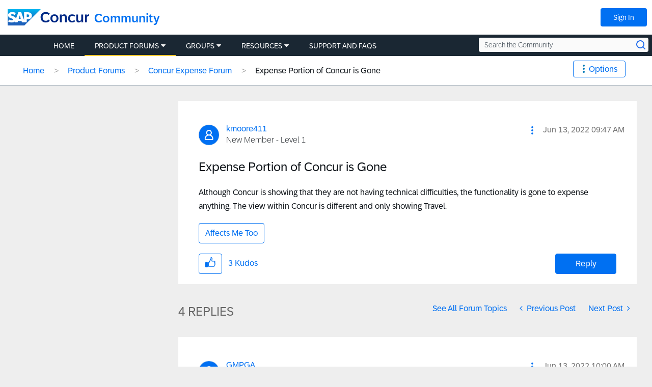

--- FILE ---
content_type: text/html; charset=UTF-8
request_url: https://community.concur.com/t5/Concur-Expense/Expense-Portion-of-Concur-is-Gone/m-p/31961
body_size: 1953
content:
<!DOCTYPE html>
<html lang="en">
<head>
    <meta charset="utf-8">
    <meta name="viewport" content="width=device-width, initial-scale=1">
    <title></title>
    <style>
        body {
            font-family: "Arial";
        }
    </style>
    <script type="text/javascript">
    window.awsWafCookieDomainList = ['marav43842.lithium.com','community.concur.com','www.sapbusinessexchange.com'];
    window.gokuProps = {
"key":"AQIDAHjcYu/GjX+QlghicBgQ/7bFaQZ+m5FKCMDnO+vTbNg96AH1Q5HNwNd7qjjKSrZjUukeAAAAfjB8BgkqhkiG9w0BBwagbzBtAgEAMGgGCSqGSIb3DQEHATAeBglghkgBZQMEAS4wEQQMfgpC+9noOqv6D5WhAgEQgDtFu65+OI9VbazoI71eV0vODu7/FNxdN/q+yY44WBCOiLEjuPajdxaNTxqbBo2uz8DtSa27r4Hpv79MjQ==",
          "iv":"D549mACA3QAAC8Hs",
          "context":"Tovx88P4JOTt+OFcssTWUKrdm8woycar/Tn+j2gvU+znUL6MIJNfoo0kBPBUVKCE7YEwr4sb2owguj2hnOlwJdoi7EsgshSqRCqnWnGBnNslOrKe36SynlZVfcyZ7KLnzR+3638BW9sz8uX77kSmm+32Q3DhRt/u9pllR5NzmcbGYJBchT2HS5RFAZNXL95N5/jl/eqhAVf8zsdYfolNHj1LYkMleWjmnquc5cu73kMklDpgIvywY/UhQAD0MZCTjV4rgn3H+UwQOGq/j+F883RkCWNj9l51qh1O82lT/GLqhieJFTXU3plQg9aPiODt1PUeTH05yt5H/Egoc1iH6BrF+jKQ2fPvUQpswVYWuLM8KK4+I8upwvGBlVgfDud39qTVbUdUPCEPz3FvGmUansTLBeumopRbIpA="
};
    </script>
    <script src="https://bc0439715fa6.967eb88d.us-east-2.token.awswaf.com/bc0439715fa6/8915b630916c/cc2652095f3a/challenge.js"></script>
</head>
<body>
    <div id="challenge-container"></div>
    <script type="text/javascript">
        AwsWafIntegration.saveReferrer();
        AwsWafIntegration.checkForceRefresh().then((forceRefresh) => {
            if (forceRefresh) {
                AwsWafIntegration.forceRefreshToken().then(() => {
                    window.location.reload(true);
                });
            } else {
                AwsWafIntegration.getToken().then(() => {
                    window.location.reload(true);
                });
            }
        });
    </script>
    <noscript>
        <h1>JavaScript is disabled</h1>
        In order to continue, we need to verify that you're not a robot.
        This requires JavaScript. Enable JavaScript and then reload the page.
    </noscript>
</body>
</html>

--- FILE ---
content_type: text/html;charset=UTF-8
request_url: https://community.concur.com/t5/Concur-Expense-Forum/Expense-Portion-of-Concur-is-Gone/m-p/31961
body_size: 36605
content:
<!DOCTYPE html><html prefix="og: http://ogp.me/ns#" dir="ltr" lang="en" itemtype="http://schema.org/QAPage" itemscope="itemscope" class="no-js">
	<head>
	
	<title>
	Expense Portion of Concur is Gone - SAP Concur Community
</title>
	
	
	<!-- Page Head Top Content -->

<link rel="shortcut icon" href="https://community.concur.com/html/@EA6D4DE3574ADB109E9A840C7C57C2A5/assets/favicon.ico"/>
<link rel="apple-touch-icon-precomposed" sizes="57x57" href="https://community.concur.com/html/@4EC7C9C5DA207D641501497F26E5751C/assets/apple-touch-icon-57x57.png" />
<link rel="apple-touch-icon-precomposed" sizes="114x114" href="https://community.concur.com/html/@BC80850C3C4DF63755598C8CD93E0848/assets/apple-touch-icon-114x114.png" />
<link rel="apple-touch-icon-precomposed" sizes="72x72" href="https://community.concur.com/html/@374DD9A10B17768453A7A483FFA317CD/assets/apple-touch-icon-72x72.png" />
<link rel="apple-touch-icon-precomposed" sizes="144x144" href="https://community.concur.com/html/@2FE4CC120CEF74D67D7EF16A6A8C01F3/assets/apple-touch-icon-144x144.png" />
<link rel="apple-touch-icon-precomposed" sizes="60x60" href="https://community.concur.com/html/@6AD16C266B65B713D6895D58601FC135/assets/apple-touch-icon-60x60.png" />
<link rel="apple-touch-icon-precomposed" sizes="120x120" href="https://community.concur.com/html/@7F05C266E85B7C503CD5BA749673837C/assets/apple-touch-icon-120x120.png" />
<link rel="apple-touch-icon-precomposed" sizes="76x76" href="https://community.concur.com/html/@A944FAA69CAB777125B4D2D123A04C0F/assets/apple-touch-icon-76x76.png" />
<link rel="apple-touch-icon-precomposed" sizes="152x152" href="https://community.concur.com/html/@CC57300F6AF461439FA938F3ED2DA104/assets/apple-touch-icon-152x152.png" />
<link rel="icon" type="image/png" href="https://community.concur.com/html/@E3C6B7F8F0485D9874F4E4F277778DE6/assets/favicon-196x196.png" sizes="196x196" />
<link rel="icon" type="image/png" href="https://community.concur.com/html/@9BF6D2F50BF95CF9B498918C55769E19/assets/favicon-96x96.png" sizes="96x96" />
<link rel="icon" type="image/png" href="https://community.concur.com/html/@58C176125D6093D29CB84598EC5E49A1/assets/favicon-32x32.png" sizes="32x32" />
<link rel="icon" type="image/png" href="https://community.concur.com/html/@32743EC50476E308734D48EA2D833F6D/assets/favicon-16x16.png" sizes="16x16" />
<link rel="icon" type="image/png" href="https://community.concur.com/html/@8C6D4215383FFB3939AD1601D6E42966/assets/favicon-128.png" sizes="128x128" />
<meta name="application-name" content="&nbsp;"/>
<meta name="msapplication-TileColor" content="#FFFFFF" />
<meta name="msapplication-TileImage" content="mstile-144x144.png" />
<meta name="msapplication-square70x70logo" content="mstile-70x70.png" />
<meta name="msapplication-square150x150logo" content="mstile-150x150.png" />
<meta name="msapplication-wide310x150logo" content="mstile-310x150.png" />
<meta name="msapplication-square310x310logo" content="mstile-310x310.png" />
<meta name="google-site-verification" content="U0TEGbwKOmQdeL9zSeMrSg9L4j9i0vwJSRHfziqbHco" />

<!-- TrustArc handles GDPR, this needs to load ASAP. -->
<!-- <script src=//consent.trustarc.com/notice?domain=concur.com&c=teconsent&js=nj&noticeType=bb&text=true></script> -->
<script src=//consent.trustarc.com/notice?domain=concur.com&c=teconsent&js=nj&noticeType=bb&text=true&gtm=1&cdn=1></script>

<!-- Loading jQuery -->
<script src="https://ajax.googleapis.com/ajax/libs/jquery/3.3.1/jquery.min.js"></script>
<link rel="stylesheet" href="https://ajax.googleapis.com/ajax/libs/jqueryui/1.12.1/themes/base/jquery-ui.css">
<script src="https://ajax.googleapis.com/ajax/libs/jqueryui/1.12.1/jquery-ui.min.js"></script>
<script src="https://community.concur.com/html/@B497507443EC4FD3DD53CFE58CDBFC19/assets/jquery.cookie.js"></script>



	
	
	
	<meta content="Although Concur is showing that they are not having technical difficulties, the functionality is gone to expense anything. The view within Concur is" name="description"/><meta content="width=device-width, initial-scale=1.0, user-scalable=yes" name="viewport"/><meta content="2022-06-13T11:25:04-07:00" itemprop="dateModified"/><meta content="text/html; charset=UTF-8" http-equiv="Content-Type"/><link href="https://community.concur.com/t5/Concur-Expense-Forum/Expense-Portion-of-Concur-is-Gone/m-p/31961#M12920" rel="canonical"/>
	<meta content="329" property="og:image:width"/><meta content="https://community.concur.com/t5/image/serverpage/image-id/6706i2AE5ED0D9612B118?v=v2" property="og:image"/><meta content="https://community.concur.com/t5/user/viewprofilepage/user-id/48014" property="article:author"/><meta content="article" property="og:type"/><meta content="102" property="og:image:height"/><meta content="https://community.concur.com/t5/Concur-Expense-Forum/Expense-Portion-of-Concur-is-Gone/m-p/31961#M12920" property="og:url"/><meta content="Concur Expense Forum" property="article:section"/><meta content="Although Concur is showing that they are not having technical difficulties, the functionality is gone to expense anything. The view within Concur is different and only showing Travel. " property="og:description"/><meta content="2022-06-13T16:47:00.020Z" property="article:published_time"/><meta content="2022-06-13T11:25:04-07:00" property="article:modified_time"/><meta content="Expense Portion of Concur is Gone" property="og:title"/>
	
	
	
	    
            	<link href="/skins/6763428/4b4328dcff2a10444c063c58ef54e36c/concur_skin.css" rel="stylesheet" type="text/css"/>
            
	

	
	
	
	
	<!-- Page Head Bottom Content -->

<script>

        <!-- Has no notice preference. -->

    var remote_ip_address = '3.18.112.137';
    var preference = '';
    // console.log('THE PREFERENCE IS ' + preference);
    
    function injectScripts(sources) {
        //console.log("injecting %s scripts", sources.length)
        sources.forEach(function (source) {
            var script = document.createElement('script');
            script.type = 'text/javascript';
            script.src = source;
            var head = document.getElementsByTagName('head')[0];
            head.append(script);
            //console.log("  injecting %s", source)
        });
    }

    // This forces a dynamically loaded script to load synchronously.
    //   This is used to prevent page flicker.
    function loadSynchronously(scripts) {
        //console.log("loadSynchro")

        for (var i = 0, len = scripts.length; i < len; i++) {
            //console.log("  injecting synchro %s", scripts[i]);
            var xhrObj = new XMLHttpRequest();
            xhrObj.open('GET', scripts[i], false);
            xhrObj.send(null);
            eval(xhrObj.responseText);
        }
    }


  // cookie preference of 0,1,2 are options though ":" added after because thats the way the variable is returning somehow
    if (preference === '2:' || preference === '' || preference === null || preference === undefined ) {
    // Defining utag_data here instead of "tealium-loader.js" because that JavaScript file
    //   is eval()'d below, causing the script to create a local `utag_data` instead of
    //   populating the global `window.utag_data` object.
    var utag_data = {};

    var sources = [
        // demandbase moved to syncroScript to solve for page blink
    ];

    // These scripts need to be run in order.
    var syncroScript = [
        'https://community.concur.com/html/@2ADCB4D4F1146502CF6CC1AE7EAC70B3/assets/tracking--VisitorAPI.js',
        'https://community.concur.com/html/@EF471194036E808F95CB9A3A2931A282/assets/tracking--at.js',
        'https://community.concur.com/html/@9FE2F8B96717892EA6A66F5C329A46FC/assets/tracking--keyword.js', // define function for adding QS_PID
        'https://community.concur.com/html/@457F9B6D8DE202971B6978215E7134C5/assets/tracking--tealium-loader.js', // now also contains "tracking--custom.utag.js"

        // Saving local versions of these files because of:
        //   Access to XMLHttpRequest ... has been blocked by CORS policy.
        '/html/assets/tracking--demandbase.js', // '//scripts.demandbase.com/adobeanalytics/4d7mpJHG.min.js'
        '//api.demandbase.com/api/v3/ip.json?key=cMPgQMqMk2GCukvfKSjDvyaAi6hysDbVs1EB5Qee&callback=Dmdbase_CDC.callback'

    ];

    injectScripts(sources);
    loadSynchronously(syncroScript);

}
</script>



    <script>
        ///////////////////////////////////////////////////
        // Add PID/CID to URLs pointing to go.concur.com //
        ///////////////////////////////////////////////////
        jQuery('document').ready(function () {

            // This recursive loop checks that a cookie value is set,
            //   and will give up after a specific amount of time.
            let increment = 250;
            let max_time = 3000;

            let pid_cid_looper = function (r) {
                //console.log('PID/CID loop %s', r)
                if (jQuery.cookie('qs_pid_last')) {
                    jQuery('.lia-quilt-blog-topic-message .lia-quilt-row-main a').each(function () {
                        var elem = jQuery(this)
                        if (elem.attr('href').match(/go\.concur\.com/)) {

                            // Blindly append PID/CID. May need to be aware of other querystring data later.
                            var url = elem.attr('href') + '?pid=' + jQuery.cookie('qs_pid_last') + '&cid=' + jQuery.cookie('qs_cid_last');
                            jQuery(this).attr('href', url);

                            // Class added to help future devs find how to edit this file again.
                            jQuery(this).addClass('pid_cid_added');
                        }
                    });
                    //console.log('PID/CID done')
                } else if (r > 0) {
                    //console.log('PID/CID lag %s', r)
                    setTimeout(pid_cid_looper, increment, r - 1)
                }
            }
            setTimeout(pid_cid_looper, increment, max_time / increment)
            //console.log('PID/CID start')
        });
    </script>

    <script>
        ///////////////////////////////////////////////////
        // Disable Khoros Image Lightbox Feature       //
        // (Only on Resources and Support/FAQs pages)  //
        ///////////////////////////////////////////////////
        (function() {
            console.log('[LIGHTBOX BLOCKER] Script loaded');
            
            // Function to check if we're on a Resources or Support/FAQs page
            function isResourcesOrSupportPage() {
                // Check breadcrumb navigation
                var breadcrumbLinks = document.querySelectorAll('.lia-breadcrumb a.lia-link-navigation');
                
                for (var i = 0; i < breadcrumbLinks.length; i++) {
                    var link = breadcrumbLinks[i];
                    var href = link.getAttribute('href') || '';
                    var text = link.textContent || link.innerText || '';
                    
                    // Check if breadcrumb contains Resources, Support, or FAQ
                    if (href.toLowerCase().indexOf('/resources/') > -1 ||
                        href.toLowerCase().indexOf('/support/') > -1 ||
                        href.toLowerCase().indexOf('/faqs/') > -1 ||
                        text.toLowerCase().indexOf('resources') > -1 ||
                        text.toLowerCase().indexOf('support') > -1 ||
                        text.toLowerCase().indexOf('faq') > -1) {
                        return true;
                    }
                }
                
                return false;
            }
            
            // Wait for DOM to be ready to check breadcrumbs
            function checkAndInitialize() {
                if (!isResourcesOrSupportPage()) {
                    console.log('[LIGHTBOX BLOCKER] Not on Resources/Support page, skipping initialization');
                    return;
                }
                
                console.log('[LIGHTBOX BLOCKER] On Resources/Support page, initializing blocker');
                initializeLightboxBlocker();
            }
            
            // Main lightbox blocker initialization
            function initializeLightboxBlocker() {
                // Use CAPTURE PHASE to intercept clicks BEFORE Angular handles them
                var blockImageClick = function(e) {
                    var target = e.target || e.srcElement;
                    
                    // Check if click is on an image or image wrapper
                    if (target.tagName === 'IMG' && 
                        (target.className.indexOf('lia-media-image') > -1 || 
                         target.hasAttribute('li-messages-message-image') ||
                         target.hasAttribute('li-bindable'))) {
                        
                        console.log('[LIGHTBOX BLOCKER] Blocked click on image');
                        e.stopPropagation();
                        e.stopImmediatePropagation();
                        e.preventDefault();
                        return false;
                    }
                    
                    // Check if click is on wrapper span
                    if ((target.className.indexOf('lia-inline-image-display-wrapper') > -1 ||
                         target.className.indexOf('lia-message-image-wrapper') > -1) &&
                        target.querySelector('img.lia-media-image')) {
                        
                        console.log('[LIGHTBOX BLOCKER] Blocked click on wrapper');
                        e.stopPropagation();
                        e.stopImmediatePropagation();
                        e.preventDefault();
                        return false;
                    }
                };
                
                // Add event listeners in CAPTURE phase (runs before Angular) - IMMEDIATELY
                document.addEventListener('click', blockImageClick, true);
                document.addEventListener('mousedown', blockImageClick, true);
                document.addEventListener('mouseup', blockImageClick, true);
                document.addEventListener('keydown', blockImageClick, true);
                document.addEventListener('keypress', blockImageClick, true);
                console.log('[LIGHTBOX BLOCKER] Capture phase listeners added');
                
                // Inject CSS immediately (no jQuery needed)
                var style = document.createElement('style');
                style.id = 'disable-image-lightbox';
                style.textContent = 
                    '.lia-media-image,' +
                    'img[li-messages-message-image],' +
                    'img[li-bindable],' +
                    '.lia-inline-image-display-wrapper,' +
                    '.lia-message-image-wrapper,' +
                    '.lia-inline-image-display-wrapper *,' +
                    '.lia-message-image-wrapper * {' +
                    '    cursor: default !important;' +
                    '    pointer-events: none !important;' +
                    '}' +
                    '.modal-imagelightbox,' +
                    '.lia-media-image-lightbox,' +
                    '.lia-lightbox-main-image,' +
                    '.modal-backdrop,' +
                    '[class*="lightbox"][class*="modal"] {' +
                    '    display: none !important;' +
                    '    opacity: 0 !important;' +
                    '    visibility: hidden !important;' +
                    '    pointer-events: none !important;' +
                    '}' +
                    'img.lia-media-image[role="button"],' +
                    'img[li-messages-message-image][role="button"] {' +
                    '    cursor: default !important;' +
                    '    pointer-events: none !important;' +
                    '}';
                document.head.appendChild(style);
                console.log('[LIGHTBOX BLOCKER] CSS injected');
                
                // Wait for jQuery to be available
                function waitForJQuery(callback) {
                    var jq = window.jQuery || window.LITHIUM && window.LITHIUM.jQuery;
                    if (jq) {
                        console.log('[LIGHTBOX BLOCKER] jQuery found, running callback');
                        callback(jq);
                    } else {
                        console.log('[LIGHTBOX BLOCKER] jQuery not ready, waiting...');
                        setTimeout(function() { waitForJQuery(callback); }, 100);
                    }
                }
                
                // When jQuery is ready
                waitForJQuery(function($) {
                    console.log('[LIGHTBOX BLOCKER] jQuery ready, initializing...');
                    
                    // Override the lightbox initialization
                    var checkLithium = setInterval(function() {
                        if (window.LITHIUM && window.LITHIUM.ImageLightbox) {
                            window.LITHIUM.ImageLightbox = function() {
                                console.log('[LIGHTBOX BLOCKER] ImageLightbox blocked');
                            };
                            clearInterval(checkLithium);
                            console.log('[LIGHTBOX BLOCKER] LITHIUM.ImageLightbox overridden');
                        }
                    }, 100);
                    
                    // Override AngularJS click directives for images
                    var checkAngular = setInterval(function() {
                        if (window.angular) {
                            var originalModule = angular.module;
                            angular.module = function() {
                                var module = originalModule.apply(this, arguments);
                                var originalDirective = module.directive;
                                
                                module.directive = function(name, factory) {
                                    if (name.indexOf('Image') > -1 || 
                                        name.indexOf('image') > -1 || 
                                        name.indexOf('lightbox') > -1 ||
                                        name.indexOf('Lightbox') > -1) {
                                        console.log('[LIGHTBOX BLOCKER] Blocking directive: ' + name);
                                        return module;
                                    }
                                    return originalDirective.apply(this, arguments);
                                };
                                
                                return module;
                            };
                            clearInterval(checkAngular);
                            console.log('[LIGHTBOX BLOCKER] Angular interceptor installed');
                        }
                    }, 100);
                    
                    // Function to clean up images
                    function cleanupImages() {
                        var count = 0;
                        $('img.lia-media-image, img[li-messages-message-image]').each(function() {
                            var $img = $(this);
                            
                            $img.removeAttr('role')
                                .removeAttr('tabindex')
                                .css('cursor', 'default')
                                .css('pointer-events', 'none');
                            
                            var clone = $img.clone(false);
                            $img.replaceWith(clone);
                            count++;
                        });
                        if (count > 0) {
                            console.log('[LIGHTBOX BLOCKER] Cleaned up ' + count + ' images');
                        }
                    }
                    
                    // Run cleanup multiple times
                    setTimeout(cleanupImages, 100);
                    setTimeout(cleanupImages, 500);
                    setTimeout(cleanupImages, 1000);
                    setTimeout(cleanupImages, 2000);
                    setTimeout(cleanupImages, 3000);
                    setTimeout(cleanupImages, 5000);
                    
                    // Hide any lightbox modals
                    setInterval(function() {
                        var $modals = $('.modal-imagelightbox, .lia-media-image-lightbox, .modal-backdrop, [class*="lightbox"]');
                        if ($modals.length > 0) {
                            $modals.hide().remove();
                            console.log('[LIGHTBOX BLOCKER] Removed lightbox modals');
                        }
                    }, 100);
                    
                    console.log('[LIGHTBOX BLOCKER] Initialization complete');
                });
            } // End of initializeLightboxBlocker
        
        // Wait for DOM to be ready before checking breadcrumbs
        if (document.readyState === 'loading') {
            document.addEventListener('DOMContentLoaded', checkAndInitialize);
        } else {
            // DOM is already ready
            checkAndInitialize();
        }
    })();
    </script>

<!-- Bing tag -->
<script> (function(w,d,t,r,u) { var f,n,i; w[u]=w[u]||[],f=function() { var o={ti:"259121642", enableAutoSpaTracking: true}; o.q=w[u],w[u]=new UET(o),w[u].push("pageLoad") }, n=d.createElement(t),n.src=r,n.async=1,n.onload=n.onreadystatechange=function() { var s=this.readyState; s&&s!=="loaded"&&s!=="complete"||(f(),n.onload=n.onreadystatechange=null) }, i=d.getElementsByTagName(t)[0],i.parentNode.insertBefore(n,i) }) (window,document,"script","//bat.bing.com/bat.js","uetq"); </script>

<!-- Google tag (gtag.js) -->
<script async src="https://www.googletagmanager.com/gtag/js?id=AW-1044530512"></script> <script> window.dataLayer = window.dataLayer || []; function gtag(){dataLayer.push(arguments);} gtag('js', new Date()); gtag('config', 'AW-1044530512'); </script>



<script type="text/javascript" src="/t5/scripts/EF7B13D9B64EB8BBD9C87DD3095E9284/lia-scripts-head-min.js"></script><script language="javascript" type="text/javascript">
<!--
window.FileAPI = { jsPath: '/html/assets/js/vendor/ng-file-upload-shim/' };
LITHIUM.PrefetchData = {"Components":{},"commonResults":{}};
LITHIUM.DEBUG = false;
LITHIUM.CommunityJsonObject = {
  "Validation" : {
    "image.description" : {
      "min" : 0,
      "max" : 1000,
      "isoneof" : [ ],
      "type" : "string"
    },
    "tkb.toc_maximum_heading_level" : {
      "min" : 1,
      "max" : 6,
      "isoneof" : [ ],
      "type" : "integer"
    },
    "tkb.toc_heading_list_style" : {
      "min" : 0,
      "max" : 50,
      "isoneof" : [
        "disc",
        "circle",
        "square",
        "none"
      ],
      "type" : "string"
    },
    "blog.toc_maximum_heading_level" : {
      "min" : 1,
      "max" : 6,
      "isoneof" : [ ],
      "type" : "integer"
    },
    "tkb.toc_heading_indent" : {
      "min" : 5,
      "max" : 50,
      "isoneof" : [ ],
      "type" : "integer"
    },
    "blog.toc_heading_indent" : {
      "min" : 5,
      "max" : 50,
      "isoneof" : [ ],
      "type" : "integer"
    },
    "blog.toc_heading_list_style" : {
      "min" : 0,
      "max" : 50,
      "isoneof" : [
        "disc",
        "circle",
        "square",
        "none"
      ],
      "type" : "string"
    }
  },
  "User" : {
    "settings" : {
      "imageupload.legal_file_extensions" : "*.jpg;*.JPG;*.jpeg;*.JPEG;*.gif;*.GIF;*.png;*.PNG",
      "config.enable_avatar" : true,
      "integratedprofile.show_klout_score" : true,
      "layout.sort_view_by_last_post_date" : true,
      "layout.friendly_dates_enabled" : true,
      "profileplus.allow.anonymous.scorebox" : false,
      "tkb.message_sort_default" : "topicPublishDate",
      "layout.format_pattern_date" : "MMM d, yyyy",
      "config.require_search_before_post" : "off",
      "isUserLinked" : false,
      "integratedprofile.cta_add_topics_dismissal_timestamp" : -1,
      "layout.message_body_image_max_size" : 1000,
      "profileplus.everyone" : false,
      "integratedprofile.cta_connect_wide_dismissal_timestamp" : -1,
      "blog.toc_maximum_heading_level" : "",
      "integratedprofile.hide_social_networks" : false,
      "blog.toc_heading_indent" : "",
      "contest.entries_per_page_num" : 20,
      "layout.messages_per_page_linear" : 10,
      "integratedprofile.cta_manage_topics_dismissal_timestamp" : -1,
      "profile.shared_profile_test_group" : false,
      "integratedprofile.cta_personalized_feed_dismissal_timestamp" : -1,
      "integratedprofile.curated_feed_size" : 10,
      "contest.one_kudo_per_contest" : false,
      "integratedprofile.enable_social_networks" : false,
      "integratedprofile.my_interests_dismissal_timestamp" : -1,
      "profile.language" : "en",
      "layout.friendly_dates_max_age_days" : 31,
      "layout.threading_order" : "thread_ascending",
      "blog.toc_heading_list_style" : "disc",
      "useRecService" : false,
      "layout.module_welcome" : "<div class=\"lia-panel lia-panel-standard\">\r\n  <div>\r\n    <p><h3>Welcome to the SAP Concur Community!<\/h3><\/p>    \r\n    <p>We are glad you are here!<\/p>    \r\n    <p>The mission of this online community is to provide a peer-to-peer channel for customers and users of SAP Concur products.<\/p>\r\n    \r\n    <p>Please make sure to read the <a href=\"https://community.concur.com/t5/Introductions/SAP-Concur-Community-Guidelines/m-p/1#M1%2Fjump-to%2Ffirst-unread-message\">Participant Guidelines<\/a> and <a href=\"https://community.concur.com/t5/user/UserTermsOfServicePage\">Terms of Use<\/a>. Explore the different categories to find the information you're looking for or to start a conversation.<\/p>\r\n    \r\n    <p>Be sure to introduce yourself to your fellow Community peers! Let us know how you found out about SAP Concur Community or how long you've used SAP Concur.<\/p>    \r\n    <p>Fun facts are also welcome!<\/p>\r\n  <\/div>\r\n<\/div>",
      "imageupload.max_uploaded_images_per_upload" : 100,
      "imageupload.max_uploaded_images_per_user" : 1000,
      "integratedprofile.connect_mode" : "",
      "tkb.toc_maximum_heading_level" : "",
      "tkb.toc_heading_list_style" : "disc",
      "sharedprofile.show_hovercard_score" : true,
      "config.search_before_post_scope" : "community",
      "tkb.toc_heading_indent" : "",
      "p13n.cta.recommendations_feed_dismissal_timestamp" : -1,
      "imageupload.max_file_size" : 3072,
      "layout.show_batch_checkboxes" : false,
      "integratedprofile.cta_connect_slim_dismissal_timestamp" : -1
    },
    "isAnonymous" : true,
    "policies" : {
      "image-upload.process-and-remove-exif-metadata" : true
    },
    "registered" : false,
    "emailRef" : "",
    "id" : -1,
    "login" : "Anonymous User"
  },
  "Server" : {
    "communityPrefix" : "/marav43842",
    "nodeChangeTimeStamp" : 1769670927633,
    "tapestryPrefix" : "/t5",
    "deviceMode" : "DESKTOP",
    "responsiveDeviceMode" : "DESKTOP",
    "membershipChangeTimeStamp" : "0",
    "version" : "25.9",
    "branch" : "25.9-release",
    "showTextKeys" : false
  },
  "Config" : {
    "phase" : "prod",
    "integratedprofile.cta.reprompt.delay" : 30,
    "profileplus.tracking" : {
      "profileplus.tracking.enable" : false,
      "profileplus.tracking.click.enable" : false,
      "profileplus.tracking.impression.enable" : false
    },
    "app.revision" : "2510090750-sf1e8f9f84c-b19",
    "navigation.manager.community.structure.limit" : "1000"
  },
  "Activity" : {
    "Results" : [ ]
  },
  "NodeContainer" : {
    "viewHref" : "https://community.concur.com/t5/Product-Forums/ct-p/Forum",
    "description" : "Join the conversation, share your insights, and get the most from your SAP Concur products",
    "id" : "Forum",
    "shortTitle" : "Product Forums",
    "title" : "Product Forums",
    "nodeType" : "category"
  },
  "Page" : {
    "skins" : [
      "concur_skin",
      "theme_base",
      "responsive_peak"
    ],
    "authUrls" : {
      "loginUrl" : "https://community.concur.com/t5/user/userloginpage?dest_url=https%3A%2F%2Fcommunity.concur.com%2Ft5%2FConcur-Expense-Forum%2FExpense-Portion-of-Concur-is-Gone%2Fm-p%2F31961%2Fthread-id%2F12920",
      "loginUrlNotRegistered" : "https://community.concur.com/t5/user/userloginpage?redirectreason=notregistered&dest_url=https%3A%2F%2Fcommunity.concur.com%2Ft5%2FConcur-Expense-Forum%2FExpense-Portion-of-Concur-is-Gone%2Fm-p%2F31961%2Fthread-id%2F12920",
      "loginUrlNotRegisteredDestTpl" : "https://community.concur.com/t5/user/userloginpage?redirectreason=notregistered&dest_url=%7B%7BdestUrl%7D%7D"
    },
    "name" : "ForumTopicPage",
    "rtl" : false,
    "object" : {
      "viewHref" : "/t5/Concur-Expense-Forum/Expense-Portion-of-Concur-is-Gone/td-p/31961",
      "subject" : "Expense Portion of Concur is Gone",
      "id" : 31961,
      "page" : "ForumTopicPage",
      "type" : "Thread"
    }
  },
  "WebTracking" : {
    "Activities" : { },
    "path" : "Community:Home/Category:Product Forums/Board:Concur Expense Forum/Message:Expense Portion of Concur is Gone"
  },
  "Feedback" : {
    "targeted" : { }
  },
  "Seo" : {
    "markerEscaping" : {
      "pathElement" : {
        "prefix" : "@",
        "match" : "^[0-9][0-9]$"
      },
      "enabled" : false
    }
  },
  "TopLevelNode" : {
    "viewHref" : "https://community.concur.com/",
    "description" : "The primary objective of the SAP Concur Community is to serve as a peer-to-peer channel for SAP Concur customers from businesses and industries of all sizes worldwide. Here you can learn, share and network to get the most out of your SAP Concur solutions. End Users can get best practices in Support and FAQs, while Site Administrators will find a wealth of information and best practices organized around each stage of their journey within the Admin Resources section.",
    "id" : "marav43842",
    "shortTitle" : "Home",
    "title" : "SAP Concur Community",
    "nodeType" : "Community"
  },
  "Community" : {
    "viewHref" : "https://community.concur.com/",
    "integratedprofile.lang_code" : "en",
    "integratedprofile.country_code" : "US",
    "id" : "marav43842",
    "shortTitle" : "Home",
    "title" : "SAP Concur Community"
  },
  "CoreNode" : {
    "conversationStyle" : "forum",
    "viewHref" : "https://community.concur.com/t5/Concur-Expense-Forum/bd-p/ConcurExpense",
    "settings" : { },
    "description" : "This is where you can ask questions about topics such as; attaching receipts, clearing errors, missing card transactions, etc.",
    "id" : "ConcurExpense",
    "shortTitle" : "Concur Expense Forum",
    "title" : "Concur Expense Forum",
    "nodeType" : "Board",
    "ancestors" : [
      {
        "viewHref" : "https://community.concur.com/t5/Product-Forums/ct-p/Forum",
        "description" : "Join the conversation, share your insights, and get the most from your SAP Concur products",
        "id" : "Forum",
        "shortTitle" : "Product Forums",
        "title" : "Product Forums",
        "nodeType" : "category"
      },
      {
        "viewHref" : "https://community.concur.com/",
        "description" : "The primary objective of the SAP Concur Community is to serve as a peer-to-peer channel for SAP Concur customers from businesses and industries of all sizes worldwide. Here you can learn, share and network to get the most out of your SAP Concur solutions. End Users can get best practices in Support and FAQs, while Site Administrators will find a wealth of information and best practices organized around each stage of their journey within the Admin Resources section.",
        "id" : "marav43842",
        "shortTitle" : "Home",
        "title" : "SAP Concur Community",
        "nodeType" : "Community"
      }
    ]
  }
};
LITHIUM.Components.RENDER_URL = "/t5/util/componentrenderpage/component-id/#{component-id}?render_behavior=raw";
LITHIUM.Components.ORIGINAL_PAGE_NAME = 'forums/v5/ForumTopicPage';
LITHIUM.Components.ORIGINAL_PAGE_ID = 'ForumTopicPage';
LITHIUM.Components.ORIGINAL_PAGE_CONTEXT = '[base64]..';
LITHIUM.Css = {
  "BASE_DEFERRED_IMAGE" : "lia-deferred-image",
  "BASE_BUTTON" : "lia-button",
  "BASE_SPOILER_CONTAINER" : "lia-spoiler-container",
  "BASE_TABS_INACTIVE" : "lia-tabs-inactive",
  "BASE_TABS_ACTIVE" : "lia-tabs-active",
  "BASE_AJAX_REMOVE_HIGHLIGHT" : "lia-ajax-remove-highlight",
  "BASE_FEEDBACK_SCROLL_TO" : "lia-feedback-scroll-to",
  "BASE_FORM_FIELD_VALIDATING" : "lia-form-field-validating",
  "BASE_FORM_ERROR_TEXT" : "lia-form-error-text",
  "BASE_FEEDBACK_INLINE_ALERT" : "lia-panel-feedback-inline-alert",
  "BASE_BUTTON_OVERLAY" : "lia-button-overlay",
  "BASE_TABS_STANDARD" : "lia-tabs-standard",
  "BASE_AJAX_INDETERMINATE_LOADER_BAR" : "lia-ajax-indeterminate-loader-bar",
  "BASE_AJAX_SUCCESS_HIGHLIGHT" : "lia-ajax-success-highlight",
  "BASE_CONTENT" : "lia-content",
  "BASE_JS_HIDDEN" : "lia-js-hidden",
  "BASE_AJAX_LOADER_CONTENT_OVERLAY" : "lia-ajax-loader-content-overlay",
  "BASE_FORM_FIELD_SUCCESS" : "lia-form-field-success",
  "BASE_FORM_WARNING_TEXT" : "lia-form-warning-text",
  "BASE_FORM_FIELDSET_CONTENT_WRAPPER" : "lia-form-fieldset-content-wrapper",
  "BASE_AJAX_LOADER_OVERLAY_TYPE" : "lia-ajax-overlay-loader",
  "BASE_FORM_FIELD_ERROR" : "lia-form-field-error",
  "BASE_SPOILER_CONTENT" : "lia-spoiler-content",
  "BASE_FORM_SUBMITTING" : "lia-form-submitting",
  "BASE_EFFECT_HIGHLIGHT_START" : "lia-effect-highlight-start",
  "BASE_FORM_FIELD_ERROR_NO_FOCUS" : "lia-form-field-error-no-focus",
  "BASE_EFFECT_HIGHLIGHT_END" : "lia-effect-highlight-end",
  "BASE_SPOILER_LINK" : "lia-spoiler-link",
  "BASE_DISABLED" : "lia-link-disabled",
  "FACEBOOK_LOGOUT" : "lia-component-users-action-logout",
  "FACEBOOK_SWITCH_USER" : "lia-component-admin-action-switch-user",
  "BASE_FORM_FIELD_WARNING" : "lia-form-field-warning",
  "BASE_AJAX_LOADER_FEEDBACK" : "lia-ajax-loader-feedback",
  "BASE_AJAX_LOADER_OVERLAY" : "lia-ajax-loader-overlay",
  "BASE_LAZY_LOAD" : "lia-lazy-load"
};
LITHIUM.noConflict = true;
LITHIUM.useCheckOnline = false;
LITHIUM.RenderedScripts = [
  "Globals.js",
  "jquery.ui.dialog.js",
  "header-search.js",
  "jquery.ui.draggable.js",
  "SearchForm.js",
  "jquery.lithium-selector-extensions.js",
  "ResizeSensor.js",
  "Namespace.js",
  "prism.js",
  "jquery.placeholder-2.0.7.js",
  "AutoComplete.js",
  "jquery.css-data-1.0.js",
  "AjaxFeedback.js",
  "Video.js",
  "jquery.ui.widget.js",
  "jquery.scrollTo.js",
  "Tooltip.js",
  "HelpIcon.js",
  "InlineMessageReplyContainer.js",
  "ForceLithiumJQuery.js",
  "DropDownMenu.js",
  "PartialRenderProxy.js",
  "Auth.js",
  "jquery.effects.core.js",
  "jquery.tmpl-1.1.1.js",
  "Events.js",
  "ActiveCast3.js",
  "jquery.blockui.js",
  "MessageBodyDisplay.js",
  "jquery.ui.mouse.js",
  "DeferredImages.js",
  "Link.js",
  "InlineMessageEditor.js",
  "NoConflict.js",
  "json2.js",
  "Sandbox.js",
  "SearchAutoCompleteToggle.js",
  "jquery.function-utils-1.0.js",
  "jquery.autocomplete.js",
  "LazyLoadComponent.js",
  "jquery.fileupload.js",
  "LiModernizr.js",
  "DropDownMenuVisibilityHandler.js",
  "jquery.js",
  "jquery.ui.resizable.js",
  "ElementMethods.js",
  "Placeholder.js",
  "Text.js",
  "Forms.js",
  "DataHandler.js",
  "ElementQueries.js",
  "jquery.position-toggle-1.0.js",
  "jquery.delayToggle-1.0.js",
  "jquery.clone-position-1.0.js",
  "jquery.tools.tooltip-1.2.6.js",
  "Loader.js",
  "Lithium.js",
  "jquery.ui.position.js",
  "jquery.effects.slide.js",
  "jquery.iframe-shim-1.0.js",
  "Components.js",
  "jquery.viewport-1.0.js",
  "jquery.hoverIntent-r6.js",
  "Cache.js",
  "jquery.ui.core.js",
  "InformationBox.js",
  "jquery.json-2.6.0.js",
  "PolyfillsAll.js",
  "SpoilerToggle.js",
  "jquery.appear-1.1.1.js",
  "jquery.iframe-transport.js",
  "Throttle.js",
  "AjaxSupport.js",
  "ThreadedDetailMessageList.js",
  "jquery.ajax-cache-response-1.0.js",
  "Dialog.js",
  "EarlyEventCapture.js",
  "InlineMessageReplyEditor.js",
  "MessageViewDisplay.js"
];// -->
</script><script type="text/javascript" src="/t5/scripts/D60EB96AE5FF670ED274F16ABB044ABD/lia-scripts-head-min.js"></script></head>
	<body class="lia-board lia-user-status-anonymous ForumTopicPage lia-body" id="lia-body">
	
	
	<div id="CE3-221-5" class="ServiceNodeInfoHeader">
</div>
	
	
	
	

	<div class="lia-page">
		<center>
			
				
					
	
	<div class="MinimumWidthContainer">
		<div class="min-width-wrapper">
			<div class="min-width">		
				
						<div class="lia-content">
                            
							
							
							
		
	<div class="lia-quilt lia-quilt-forum-topic-page lia-quilt-layout-two-column-side-main lia-top-quilt lia-forum-topic-page-gte-5">
	<div class="lia-quilt-row lia-quilt-row-header">
		<div class="lia-quilt-column lia-quilt-column-24 lia-quilt-column-single lia-quilt-column-common-header">
			<div class="lia-quilt-column-alley lia-quilt-column-alley-single">
	
		
			<div class="lia-quilt lia-quilt-header lia-quilt-layout-header-new lia-component-quilt-header">
	<div class="lia-quilt-row lia-quilt-row-main-header">
		<div class="lia-quilt-column lia-quilt-column-24 lia-quilt-column-single lia-quilt-column-header-full">
			<div class="lia-quilt-column-alley lia-quilt-column-alley-single">
	
		
			<div class="header-navigation">
  <div class="header-navigation-logo">
    <a href="/" aria-label="SAP Concur Community home">
        <img src="https://community.concur.com/html/@F251B9A4D25E01E9F7D7061F1B97797C/assets/SAP_Concur_R_grad_blu.svg" alt="SAP Concur Community home"/>
    </a>
  </div>
  <div class="header-navigation-title"> 
    <span class="sap-blue"><a href="/">Community</a></span>
  </div>
</div>
		
	
	

	
		<div class="lia-header-actions">
			
		
			
		
			
		
			
		
			<a class="lia-link-navigation login-link lia-authentication-link lia-panel-dialog-trigger lia-panel-dialog-trigger-event-click lia-js-data-dialogKey--1155448458 lia-component-users-action-login" rel="nofollow" id="loginPageV2" href="https://community.concur.com/t5/user/userloginpage?dest_url=https%3A%2F%2Fcommunity.concur.com%2Ft5%2FConcur-Expense-Forum%2FExpense-Portion-of-Concur-is-Gone%2Fm-p%2F31961">Sign In</a>
		
			
		
	
		</div>
	
	
</div>
		</div>
	</div><div class="lia-quilt-row lia-quilt-row-sub-header-nav-row">
		<div class="lia-quilt-column lia-quilt-column-24 lia-quilt-column-single lia-quilt-column-sub-header-nav">
			<div class="lia-quilt-column-alley lia-quilt-column-alley-single">
	
		<div class="lia-header-nav">
			
		
			 

<nav id="header-horizontal-nav" class="horizontal-nav"> <div class="slide-out-menu hidden-lg"> <div class="lia-slide-out-nav-menu lia-component-common-widget-slide-out-nav-menu"> <button li-bindable="" li-common-element-hook="navMenuTriggerElement" class="lia-slide-menu-trigger lia-slide-out-nav-menu-wrapper"> <div ng-non-bindable="" class="lia-slide-out-nav-menu-title"> Browse </div> </button> <li:common-slide-menu li-bindable="" trigger-element="navMenuTriggerElement" li-direction="left" style="display:none"> <div class="lia-quilt lia-quilt-navigation-slide-out-menu lia-quilt-layout-one-column"> <div class="lia-quilt-row lia-quilt-row-header"> <div class="lia-quilt-column lia-quilt-column-24 lia-quilt-column-single lia-quilt-column-common-header lia-mark-empty"> </div> </div><div class="lia-quilt-row lia-quilt-row-main"> <div class="lia-quilt-column lia-quilt-column-24 lia-quilt-column-single lia-quilt-column-main-content"> <div class="lia-quilt-column-alley lia-quilt-column-alley-single"> <li:community-navigation class="lia-component-community-widget-navigation" li-bindable="" li-instance="0" componentId="community.widget.navigation" mode="default"></li:community-navigation> </div> </div> </div><div class="lia-quilt-row lia-quilt-row-footer"> <div class="lia-quilt-column lia-quilt-column-24 lia-quilt-column-single lia-quilt-column-common-footer lia-mark-empty"> </div> </div> </div> </li:common-slide-menu> </div> <ul class="custom-sub-nav"> <li role="presentation" class="community-link"><a class="top-level-link" role="menuitem" href="/" aria-label="Home">Home</a></li> </ul> </div> <ul class="custom-sub-nav visible-lg-block" role="menubar"> <li role="presentation" class="community-link "><a class="top-level-link" role="menuitem" href="/" aria-label="Home">Home</a></li> <li role="presentation" class="has-children active nodeid-Forum "> <a role="menuitem" class="top-level-link menuitem" aria-haspopup="true" href="/t5/Product-Forums/ct-p/Forum" aria-label="Product Forums" tabindex="0">Product Forums</a> <ul class="header-sub-nav"> <li class="depth2 board:ConcurExpense"> <a href="/t5/Concur-Expense-Forum/bd-p/ConcurExpense" role="menuitem" class="nav-category selectable-link" aria-label="Concur Expense Forum" tabindex="0">Concur Expense Forum</a> </li> <li class="depth2 board:ConcurInvoice"> <a href="/t5/Concur-Invoice-Forum/bd-p/ConcurInvoice" role="menuitem" class="nav-category selectable-link" aria-label="Concur Invoice Forum" tabindex="0">Concur Invoice Forum</a> </li> <li class="depth2 board:ConcurTravel"> <a href="/t5/Concur-Travel-Forum/bd-p/ConcurTravel" role="menuitem" class="nav-category selectable-link" aria-label="Concur Travel Forum" tabindex="0">Concur Travel Forum</a> </li> <li class="depth2 board:RelatedProducts"> <a href="/t5/Additional-Products-Forum/bd-p/RelatedProducts" role="menuitem" class="nav-category selectable-link" aria-label="Additional Products Forum" tabindex="0">Additional Products Forum</a> </li> <li class="depth2 board:General"> <a href="/t5/General/bd-p/General" role="menuitem" class="nav-category selectable-link" aria-label="General" tabindex="0">General</a> </li> </ul> </li> <li role="presentation" class="has-children nodeid-groups "> <a role="menuitem" class="top-level-link menuitem" aria-haspopup="true" href="/t5/Groups/ct-p/groups" aria-label="Groups" tabindex="0">Groups</a> <ul class="header-sub-nav"> <li class="depth2"> <a href="/t5/Admin-Group/gh-p/useradmingroup" class="nav-board">Admin Group</a> </li> <li class="depth2 category:EventGroups"> <a href="/t5/Event-Groups/ct-p/EventGroups" role="menuitem" class="nav-category selectable-link" aria-label="Event Groups" tabindex="0">Event Groups</a> </li> <li class="depth2 category:FeaturedGroups"> <a href="/t5/Featured-Groups/ct-p/FeaturedGroups" role="menuitem" class="nav-category selectable-link" aria-label="Featured Groups" tabindex="0">Featured Groups</a> </li> <li class="depth2 category:IndustryGroups"> <a href="/t5/Industry-Groups/ct-p/IndustryGroups" role="menuitem" class="nav-category selectable-link" aria-label="Industry Groups" tabindex="0">Industry Groups</a> </li> <li class="depth2 category:WorldwideGroups"> <a href="/t5/International-Groups/ct-p/WorldwideGroups" role="menuitem" class="nav-category selectable-link" aria-label="International Groups" tabindex="0">International Groups</a> </li> <li class="depth2 grouphub:SAPConcurChampions"> <a href="/t5/SAP-Concur-Champions/cmp-p/grouphub%3ASAPConcurChampions" role="menuitem" class="nav-category selectable-link" aria-label="SAP Concur Champions" tabindex="0">SAP Concur Champions</a> </li> <li class="depth2 grouphub:DataServicesConnectionGroup"> <a href="/t5/Data-Services-Connection-Group/cmp-p/grouphub%3ADataServicesConnectionGroup" role="menuitem" class="nav-category selectable-link" aria-label="Data Services Connection Group" tabindex="0">Data Services Connection Group</a> </li> </ul> </li> <li role="presentation" class="has-children nodeid-Resources "> <a role="menuitem" class="top-level-link menuitem" aria-haspopup="true" href="/t5/Resources/ct-p/Resources" aria-label="Resources" tabindex="0">Resources</a> <ul class="header-sub-nav"> <li class="depth2 category:Blogs"> <a href="/t5/Admin-Resources/ct-p/Blogs" role="menuitem" class="nav-category selectable-link" aria-label="Admin Resources" tabindex="0">Admin Resources</a> </li> <li class="depth2 category:EndUserResources"> <a href="/t5/End-User-Resources/ct-p/EndUserResources" role="menuitem" class="nav-category selectable-link" aria-label="End User Resources" tabindex="0">End User Resources</a> </li> </ul> </li> <li role="presentation" class=" nodeid-Support "> <a role="menuitem" class="top-level-link menuitem" aria-haspopup="true" href="/t5/Support-and-FAQs/bg-p/Support" aria-label="Support and FAQs" tabindex="0">Support and FAQs</a> </li> </ul> </nav>
 

		
			<div id="lia-searchformV32" class="SearchForm lia-search-form-wrapper lia-mode-default lia-component-common-widget-search-form">
	

	
		<div class="lia-inline-ajax-feedback">
			<div class="AjaxFeedback" id="ajaxfeedback"></div>
			
	

	

		</div>

	

	
		<div id="searchautocompletetoggle">	
	
		

	
		<div class="lia-inline-ajax-feedback">
			<div class="AjaxFeedback" id="ajaxfeedback_0"></div>
			
	

	

		</div>

	

	
			
            <form enctype="multipart/form-data" class="lia-form lia-form-inline SearchForm" action="https://community.concur.com/t5/forums/v5/forumtopicpage.searchformv32.form.form" method="post" id="form" name="form"><div class="t-invisible"><input value="board-id/ConcurExpense/message-id/12920/thread-id/12920" name="t:ac" type="hidden"></input><input value="search/contributions/page" name="t:cp" type="hidden"></input><input value="[base64]" name="lia-form-context" type="hidden"></input><input value="ForumTopicPage:board-id/ConcurExpense/message-id/12920/thread-id/12920:searchformv32.form:" name="liaFormContentKey" type="hidden"></input><input value="yDZKQFNI0U/sd9X4pbUemqvQQZw=:H4sIAAAAAAAAALWSzUrDQBSFr4Wuigiib6DbiajdqAhFUISqweBaZibTNJpk4sxNEzc+ik8gvkQX7nwHH8CtKxfmzxJbwaTUVZhzw/nOmblP79COD+FAC6r40OAyQOWyCF0ZaMOkjtgrJgOp/NHONtER810sP9nfIkGtoCuVQ2hI+VAQpKHQqO67hEslPJcRRrUgPZaKlOOxKzx7wxIYhZtX487b+stnC5b60MnZ0junvkBY7d/QETU8GjiGlUYKnP0kRFguwEcFeAHBe02Dm0pyobWV+Wid0sbP9u7g4/G1BZCE8QWc1U3kpzapWoqZ+S+SvoMHgPQ+ypGVj/IoC2dlqHZ8CWZdV7xljUqszZa43voPYNHkFE7qGkdaqKrl1Pm7wEqmV59gcYjGkQOJP25h6jyJnOlzRv4DUURusIWhknbEsWo5K002vhzNufG1WHmDLwdzh8gDBQAA" name="t:formdata" type="hidden"></input></div>
	
	

	

	

	
		<div class="lia-inline-ajax-feedback">
			<div class="AjaxFeedback" id="feedback"></div>
			
	

	

		</div>

	

	

	

	


	
	<input value="sYZuQdTG1sEzELPI9-IzTPeyMEY0lsV4Nvyg-OqPpmc." name="lia-action-token" type="hidden"></input>
	
	<input value="form" id="form_UIDform" name="form_UID" type="hidden"></input>
	<input value="" id="form_instance_keyform" name="form_instance_key" type="hidden"></input>
	
                

                
                    
                

                <span class="lia-search-input-wrapper">
                    <span class="lia-search-input-field">
                        <span class="lia-button-wrapper lia-button-wrapper-secondary lia-button-wrapper-searchForm-action"><input value="searchForm" name="submitContextX" type="hidden"></input><input class="lia-button lia-button-secondary lia-button-searchForm-action" value="Search" id="submitContext" name="submitContext" type="submit"></input></span>

                        <input placeholder="Search the Community" aria-label="Search the Community" title="Search the Community" class="lia-form-type-text lia-autocomplete-input search-input lia-search-input-message" value="" id="messageSearchField_0" name="messageSearchField" type="text"></input>
                        <input placeholder="Search the Community" aria-label="Search the Community" title="Search the Community" class="lia-form-type-text lia-autocomplete-input search-input lia-search-input-tkb-article lia-js-hidden" value="" id="messageSearchField_1" name="messageSearchField_0" type="text"></input>
                        

	
		<input placeholder="Search users" ng-non-bindable="" title="Enter a user name or rank" class="lia-form-type-text UserSearchField lia-search-input-user search-input lia-js-hidden lia-autocomplete-input" aria-label="Enter a user name or rank" value="" id="userSearchField" name="userSearchField" type="text"></input>
	

	


                        <input placeholder="Enter a keyword to search within the private messages" title="Enter a search word" class="lia-form-type-text NoteSearchField lia-search-input-note search-input lia-js-hidden lia-autocomplete-input" aria-label="Enter a search word" value="" id="noteSearchField_0" name="noteSearchField" type="text"></input>
						<input title="Enter a search word" class="lia-form-type-text ProductSearchField lia-search-input-product search-input lia-js-hidden lia-autocomplete-input" aria-label="Enter a search word" value="" id="productSearchField" name="productSearchField" type="text"></input>
                        <input class="lia-as-search-action-id" name="as-search-action-id" type="hidden"></input>
                    </span>
                </span>
                

                <span class="lia-cancel-search">cancel</span>

                
            
</form>
		
			<div class="search-autocomplete-toggle-link lia-js-hidden">
				<span>
					<a class="lia-link-navigation auto-complete-toggle-on lia-link-ticket-post-action lia-component-search-action-enable-auto-complete" data-lia-action-token="EMKuAmiikF3kl3rUPtem5DFp5Rz7I5LqEXLzNMl3BiM." rel="nofollow" id="enableAutoComplete" href="https://community.concur.com/t5/forums/v5/forumtopicpage.enableautocomplete:enableautocomplete?t:ac=board-id/ConcurExpense/message-id/12920/thread-id/12920&amp;t:cp=action/contributions/searchactions">Turn on suggestions</a>					
					<span class="HelpIcon">
	<a class="lia-link-navigation help-icon lia-tooltip-trigger" role="button" aria-label="Help Icon" id="link" href="#"><span class="lia-img-icon-help lia-fa-icon lia-fa-help lia-fa" alt="Auto-suggest helps you quickly narrow down your search results by suggesting possible matches as you type." aria-label="Help Icon" role="img" id="display"></span></a><div role="alertdialog" class="lia-content lia-tooltip-pos-bottom-left lia-panel-tooltip-wrapper" id="link_0-tooltip-element"><div class="lia-tooltip-arrow"></div><div class="lia-panel-tooltip"><div class="content">Auto-suggest helps you quickly narrow down your search results by suggesting possible matches as you type.</div></div></div>
</span>
				</span>
			</div>
		

	

	

	
	
	
</div>
		
	<div class="spell-check-showing-result">
		Showing results for <span class="lia-link-navigation show-results-for-link lia-link-disabled" aria-disabled="true" id="showingResult"></span>
		

	</div>
	<div>
		
		<span class="spell-check-search-instead">
			Search instead for <a class="lia-link-navigation search-instead-for-link" rel="nofollow" id="searchInstead" href="#"></a>
		</span>

	</div>
	<div class="spell-check-do-you-mean lia-component-search-widget-spellcheck">
		Did you mean: <a class="lia-link-navigation do-you-mean-link" rel="nofollow" id="doYouMean" href="#"></a>
	</div>

	

	

	


	
</div>
		
	
		</div>
	
	

	
		
			
		
	
	
</div>
		</div>
	</div><div class="lia-quilt-row lia-quilt-row-sub-header-banner">
		<div class="lia-quilt-column lia-quilt-column-24 lia-quilt-column-single lia-quilt-column-sub-header-banner lia-mark-empty">
			
		</div>
	</div><div class="lia-quilt-row lia-quilt-row-sub-header">
		<div class="lia-quilt-column lia-quilt-column-24 lia-quilt-column-single lia-quilt-column-sub-header-main">
			<div class="lia-quilt-column-alley lia-quilt-column-alley-single">
	
		<div class="hero-wrapper">
			
		
			<div aria-label="breadcrumbs" role="navigation" class="BreadCrumb crumb-line lia-breadcrumb lia-component-common-widget-breadcrumb">
	<ul role="list" id="list" class="lia-list-standard-inline">
	
		
			<li class="lia-breadcrumb-node crumb">
				<a class="lia-link-navigation crumb-community lia-breadcrumb-community lia-breadcrumb-forum" id="link_1" href="/">Home</a>
			</li>
			
				<li aria-hidden="true" class="lia-breadcrumb-seperator crumb-community lia-breadcrumb-community lia-breadcrumb-forum">
				  
          		  		<span class="separator">:</span>
          		  
				</li>
			
		
			<li class="lia-breadcrumb-node crumb">
				<a class="lia-link-navigation crumb-category lia-breadcrumb-category lia-breadcrumb-forum" id="link_2" href="/t5/Product-Forums/ct-p/Forum">Product Forums</a>
			</li>
			
				<li aria-hidden="true" class="lia-breadcrumb-seperator crumb-category lia-breadcrumb-category lia-breadcrumb-forum">
				  
          		  		<span class="separator">:</span>
          		  
				</li>
			
		
			<li class="lia-breadcrumb-node crumb">
				<a class="lia-link-navigation crumb-board lia-breadcrumb-board lia-breadcrumb-forum" id="link_3" href="/t5/Concur-Expense-Forum/bd-p/ConcurExpense">Concur Expense Forum</a>
			</li>
			
				<li aria-hidden="true" class="lia-breadcrumb-seperator crumb-board lia-breadcrumb-board lia-breadcrumb-forum">
				  
          		  		<span class="separator">:</span>
          		  
				</li>
			
		
			<li class="lia-breadcrumb-node crumb final-crumb">
				<span class="lia-link-navigation child-thread lia-link-disabled" aria-disabled="true" disabled="true" role="link" aria-label="Expense Portion of Concur is Gone" id="link_4">Expense Portion of Concur is Gone</span>
			</li>
			
		
	
</ul>
</div>
		
			
			<div class="lia-menu-navigation-wrapper lia-js-hidden lia-menu-action lia-component-thread-options" id="actionMenuDropDown">	
	<div class="lia-menu-navigation">
		<div class="dropdown-default-item"><a title="Show Options Menu" class="lia-js-menu-opener default-menu-option lia-js-click-menu lia-link-navigation" aria-expanded="false" role="button" aria-label="Options" id="dropDownLink" href="#">Options</a>
			<div class="dropdown-positioning">
				<div class="dropdown-positioning-static">
					
	<ul aria-label="Dropdown menu items" role="list" id="dropdownmenuitems" class="lia-menu-dropdown-items">
		

	
	
		
			
		
			
		
			
		
			
		
			
		
			
		
			
		
			
		
			
		
			
		
			
		
			
		
			
		
			
		
			
		
			
		
			
		
			
		
			
		
			
		
			
		
			
		
			
		
			
		
			
		
			
		
			<li role="listitem"><span class="lia-link-navigation addThreadUserBookmark lia-link-disabled lia-component-subscriptions-action-add-thread-user-bookmark" aria-disabled="true" id="addThreadUserBookmark">Bookmark</span></li>
		
			
		
			<li role="listitem"><span class="lia-link-navigation addThreadUserEmailSubscription lia-link-disabled lia-component-subscriptions-action-add-thread-user-email" aria-disabled="true" id="addThreadUserEmailSubscription">Subscribe</span></li>
		
			<li aria-hidden="true"><span class="lia-separator lia-component-common-widget-link-separator">
	<span class="lia-separator-post"></span>
	<span class="lia-separator-pre"></span>
</span></li>
		
			
		
			
		
			
		
			<li role="listitem"><a class="lia-link-navigation print-thread lia-component-forums-action-print-thread" rel="nofollow" id="printThread" href="/t5/forums/forumtopicprintpage/board-id/ConcurExpense/message-id/12920/print-single-message/false/page/1">Print</a></li>
		
			
		
			
		
			
		
	
	


	</ul>

				</div>
			</div>
		</div>
	</div>
</div>
		
		
	
		</div>
	
	
</div>
		</div>
	</div><div class="lia-quilt-row lia-quilt-row-feedback">
		<div class="lia-quilt-column lia-quilt-column-24 lia-quilt-column-single lia-quilt-column-feedback">
			<div class="lia-quilt-column-alley lia-quilt-column-alley-single">
	
		
			
	

	

		
			
        
        
	

	

    
		
			
		
	
	
</div>
		</div>
	</div>
</div>
		
	
	
</div>
		</div>
	</div><div class="lia-quilt-row lia-quilt-row-main">
		<div class="lia-quilt-column lia-quilt-column-06 lia-quilt-column-left lia-quilt-column-side-content">
			<div class="lia-quilt-column-alley lia-quilt-column-alley-left lia-mark-empty">
	
		
			
		
			
		
			
		
	
	
</div>
		</div><div class="lia-quilt-column lia-quilt-column-18 lia-quilt-column-right lia-quilt-column-main-content">
			<div itemtype="http://schema.org/Question" itemscope="itemscope" itemprop="mainEntity" class="lia-quilt-column-alley lia-quilt-column-alley-right">
	
		
			
			
			
					<div class="lia-forum-topic-message-gte-5">
	<div class="threaded-message-list message-list">
		
	
		<div data-lia-message-uid="31961" id="messageview" class="lia-panel-message message-uid-31961">
			<div data-lia-message-uid="31961" class="lia-message-view-wrapper lia-js-data-messageUid-31961 lia-component-forums-widget-message-view-two" id="messageView2_1">
	<span id="U31961"> </span>
	<span id="M12920"> </span>
	
	

	

	

	
		<div class="lia-inline-ajax-feedback">
			<div class="AjaxFeedback" id="ajaxfeedback_1"></div>
			
	

	

		</div>

	

	
		<div class="MessageView lia-message-view-forum-message lia-message-view-display lia-row-standard-unread lia-thread-topic">
			<span class="lia-message-state-indicator"></span>
			<div class="lia-quilt lia-quilt-forum-message lia-quilt-layout-one-column-message">
	<div class="lia-quilt-row lia-quilt-row-header-top">
		<div class="lia-quilt-column lia-quilt-column-24 lia-quilt-column-single lia-quilt-column-header-top-content">
			<div class="lia-quilt-column-alley lia-quilt-column-alley-single">
	
		
			
<div class="custom-translate-banner InfoMessage lia-panel-feedback-inline-note" style="display: none;" id="custom-translate-banner">
    <div role="alert" class="lia-text">
        <p class="custom-translate-banner-text">
            <span class="custom-translate-banner-head">            
                This content from the SAP Concur Community was machine translated for your convenience. SAP does not provide any guarantee regarding the correctness or completeness of this machine translated text.            
            </span>
            <span class="custom-untranslate"><a class="lia-link-navigation custom-untranslate-button" href="#" data-attr-msgid="31961">View original text</a></span>
            <span class="custom-translate-survey">custom.banner_survey_translated_text</span>
        </p>
        <div class="actions">
            <button type="button" class="lia-button lia-button-primary button-dismiss">OK</button>
        </div>
    </div>    
</div>


		
	
	
</div>
		</div>
	</div><div class="lia-quilt-row lia-quilt-row-header">
		<div class="lia-quilt-column lia-quilt-column-16 lia-quilt-column-left lia-quilt-column-header-left">
			<div class="lia-quilt-column-alley lia-quilt-column-alley-left">
	
		
			
		
			<div class="lia-message-author-avatar lia-component-author-avatar lia-component-message-view-widget-author-avatar">
<div class="UserAvatar lia-user-avatar lia-component-common-widget-user-avatar">
 <img class="lia-user-avatar-message" src="https://community.concur.com/html/@1138B13BFB8980BAFEDBE67AFFB360F1/assets/avatar.png" alt="kmoore411" title="kmoore411"/>
</div></div>

		
	
	

	
		<div class="lia-message-author-with-avatar">
			
		
			
	

	
			<span class="UserName lia-user-name lia-user-rank-New-Member---Level-1 lia-component-message-view-widget-author-username">
				
		
		
			<a class="lia-link-navigation lia-page-link lia-user-name-link" style="" target="_self" aria-label="View Profile of kmoore411" itemprop="url" id="link_5" href="https://community.concur.com/t5/user/viewprofilepage/user-id/48014"><span class="">kmoore411</span></a>
		
		
		
		
		
		
		
		
	
			</span>
		

		
			
					
		<div class="lia-message-author-rank lia-component-author-rank lia-component-message-view-widget-author-rank">
			New Member - Level 1
		</div>
	
				
		
	
		</div>
	
	

	
		
			
					
		
	
				
		
			
					<div class="MessageInResponseTo lia-component-message-view-widget-in-response-to lia-component-in-response-to">
	
		
	
	
</div>
				
		
	
	
</div>
		</div><div class="lia-quilt-column lia-quilt-column-08 lia-quilt-column-right lia-quilt-column-header-right">
			<div class="lia-quilt-column-alley lia-quilt-column-alley-right">
	
		
			<div class="lia-menu-navigation-wrapper lia-js-hidden lia-menu-action lia-component-message-view-widget-action-menu" id="actionMenuDropDown_0">	
	<div class="lia-menu-navigation">
		<div class="dropdown-default-item"><a title="Show Options Menu" class="lia-js-menu-opener default-menu-option lia-js-click-menu lia-link-navigation" aria-expanded="false" role="button" aria-label="Show Expense Portion of Concur is Gone post option menu" id="dropDownLink_0" href="#"></a>
			<div class="dropdown-positioning">
				<div class="dropdown-positioning-static">
					
	<ul aria-label="Dropdown menu items" role="list" id="dropdownmenuitems_0" class="lia-menu-dropdown-items">
		

	
	
		
			
		
			
		
			
		
			
		
			
		
			
		
			
		
			
		
			
		
			
		
			
		
			
		
			<li role="listitem"><span class="lia-link-navigation addMessageUserMute lia-link-disabled lia-component-subscriptions-action-add-message-user-mute" aria-disabled="true" id="addMessageUserMute">Mute</span></li>
		
			
		
			
		
			
		
			
		
			
		
			
		
			
		
			
		
			
		
			
		
			
		
			
		
			
		
			
		
			
		
			<li role="listitem"><span class="lia-link-navigation addMessageUserEmailSubscription lia-link-disabled lia-component-subscriptions-action-add-message-user-email" aria-disabled="true" id="addMessageUserEmailSubscription">Subscribe</span></li>
		
			
		
			<li role="listitem"><span class="lia-link-navigation addMessageUserBookmark lia-link-disabled lia-component-subscriptions-action-add-message-user-bookmark" aria-disabled="true" id="addMessageUserBookmark">Bookmark</span></li>
		
			
		
			
		
			<li aria-hidden="true"><span class="lia-separator lia-component-common-widget-link-separator">
	<span class="lia-separator-post"></span>
	<span class="lia-separator-pre"></span>
</span></li>
		
			
		
			<li role="listitem"><a class="lia-link-navigation print-message lia-component-forums-action-print-message" rel="nofollow" id="printMessage" href="/t5/forums/forumtopicprintpage/board-id/ConcurExpense/message-id/12920/print-single-message/true/page/1">Print</a></li>
		
			<li aria-hidden="true"><span class="lia-separator lia-component-common-widget-link-separator">
	<span class="lia-separator-post"></span>
	<span class="lia-separator-pre"></span>
</span></li>
		
			<li role="listitem"><a class="lia-link-navigation report-abuse-link lia-component-forums-action-report-abuse" rel="nofollow" id="reportAbuse" href="/t5/notifications/notifymoderatorpage/message-uid/31961">Report Inappropriate Content</a></li>
		
	
	


	</ul>

				</div>
			</div>
		</div>
	</div>
</div>
		
			
					
		<div title="Posted on" class="lia-message-post-date lia-component-post-date lia-component-message-view-widget-post-date">
			<span class="DateTime">
    <meta content="2022-06-13T09:47:00.020-07:00" itemprop="dateCreated"/>

	
		
		
		<span class="local-date">‎Jun 13, 2022</span>
	
		
		<span class="local-time">09:47 AM</span>
	
	

	
	
	
	
	
	
	
	
	
	
	
	
</span>
		</div>
	
				
		
	
	
</div>
		</div>
	</div><div class="lia-quilt-row lia-quilt-row-main">
		<div class="lia-quilt-column lia-quilt-column-24 lia-quilt-column-single lia-quilt-column-main">
			<div class="lia-quilt-column-alley lia-quilt-column-alley-single">
	
		
			
					
		<div title="Posted on" class="lia-message-post-date lia-component-post-date lia-component-message-view-widget-post-date">
			<span class="DateTime">
    <meta content="2022-06-13T09:47:00.020-07:00" itemprop="dateCreated"/>

	
		
		
		<span class="local-date">‎Jun 13, 2022</span>
	
		
		<span class="local-time">09:47 AM</span>
	
	

	
	
	
	
	
	
	
	
	
	
	
	
</span>
		</div>
	
				
		
			    <div class="lia-message-subject lia-component-message-view-widget-subject">
            <div class="MessageSubject">
            <h1 itemprop="name" class="message-subject">
                <span class="lia-message-read">		
                            <div class="lia-message-subject">
                                Expense Portion of Concur is Gone
                            </div>				
                </span>
            </h1>
         </div>
        </div>

		
	
	

	
		<div class="toptranslate lia-mark-empty">
			
		
			
		
	
		</div>
	
	

	
		
			
					
		<div itemprop="text" id="bodyDisplay" class="lia-message-body lia-component-message-view-widget-body lia-component-body-signature-highlight-escalation lia-component-message-view-widget-body-signature-highlight-escalation">
	
		<div class="lia-message-body-content">
			
				
					
					
						<P>Although Concur is showing that they are not having technical difficulties, the functionality is gone to expense anything. The view within Concur is different and only showing Travel.&nbsp;</P>
					
				
			
			
				
			
			
				
			
			
			
			
			
			
		</div>
		
		
	

	
	
</div>
	
				
		
			
					
		
			<div class="lia-rating-metoo lia-component-me-too lia-component-message-view-widget-me-too">
				<div class="RatingDisplay lia-component-ratings-widget-rating-display">
	
	    
	
		<span class="rating-summary-31961-forum_topic_metoo lia-rating-link-summary">
			<a class="lia-link-navigation lia-rating-value-summary" id="link_6" href="/t5/ratings/ratingdetailpage/message-uid/31961/rating-system/forum_topic_metoo#userlist">12 people had this issue.</a>
		</span>
		
	

		<div class="lia-rating-enumeration-system-forum_topic_metoo lia-rating-enumeration rating-enum-31961-forum_topic_metoo" id="ratingenumerationdisplay">
	
		
			
		
			<div class="lia-button-group-left">
	
				
						<span class="lia-link-navigation null"></span>
					
				
					<span class="lia-button-wrapper lia-button-wrapper-secondary"><a class="lia-button lia-button-secondary lia-rating-image lia-rating-image-selected lia-rating-image-active lia-js-data-ratingValue-0 lia-link-ticket-post-action" title="Click here if you had a similar experience" role="button" data-lia-action-token="RlfYOgLLq00yJc-8HU8N2ACGd3YULbnsrc9vBerAdCc." rel="nofollow" id="link_7" href="https://community.concur.com/t5/forums/v5/forumtopicpage.externalratingdisplay.ratingenumerationdisplay.link:rating/rating-enum/0/rating-system/forum_topic_metoo/message-uid/31961?t:ac=board-id/ConcurExpense/message-id/12920/thread-id/12920&amp;t:cp=ratings/contributionpage">Affects Me Too</a></span>
				
			
</div>
		
	
			
		
	

	

	

</div>
		
	
</div>
			</div>
		
	
				
		
			
					
		
	
				
		
			
					
		
	
				
		
			
					
		
	
				
		
			
					
		
	
				
		
			
					
				
		
			
		
			
					
			
		
				
		
	
	
</div>
		</div>
	</div><div class="lia-quilt-row lia-quilt-row-footer">
		<div class="lia-quilt-column lia-quilt-column-12 lia-quilt-column-left lia-quilt-column-footer-left">
			<div class="lia-quilt-column-alley lia-quilt-column-alley-left">
	
		
			
		
			
					<div data-lia-kudos-id="31961" id="kudosButtonV2" class="KudosButton lia-button-image-kudos-wrapper lia-component-kudos-widget-button-version-3 lia-component-kudos-widget-button-horizontal lia-component-kudos-widget-button lia-component-kudos-action lia-component-message-view-widget-kudos-action">
	
			<div class="lia-button-image-kudos lia-button-image-kudos-horizontal lia-button-image-kudos-enabled lia-button-image-kudos-not-kudoed lia-button-image-kudos-has-kudoes lia-button-image-kudos-has-kudos lia-button">
				
		
			
		
			
				<div class="lia-button-image-kudos-count">
					<a class="lia-link-navigation kudos-count-link" title="Click here to see who gave kudos to this post." id="link_8" href="/t5/kudos/messagepage/board-id/ConcurExpense/message-id/12920/tab/all-users">
						<span itemprop="upvoteCount" id="messageKudosCount_17197417be7de" class="MessageKudosCount lia-component-kudos-widget-message-kudos-count">
	
			3
		
</span><span class="lia-button-image-kudos-label lia-component-kudos-widget-kudos-count-label">
	Kudos
</span>
					</a>
				</div>
			
			
		

	
		
    	
		<div class="lia-button-image-kudos-give">
			<a onclick="return LITHIUM.EarlyEventCapture(this, 'click', true)" class="lia-link-navigation kudos-link lia-link-ticket-post-action" role="button" data-lia-kudos-entity-uid="31961" aria-label="Click here to give kudos to this post." title="Click here to give kudos to this post." data-lia-action-token="GMkF8ZRLedw436ND6J6cLbQfET4pDUbCQUEudZzLs0Q." rel="nofollow" id="kudoEntity" href="https://community.concur.com/t5/forums/v5/forumtopicpage.kudosbuttonv2.kudoentity:kudoentity/kudosable-gid/31961?t:ac=board-id/ConcurExpense/message-id/12920/thread-id/12920&amp;t:cp=kudos/contributions/tapletcontributionspage">
				
					
				
				
			</a>
		</div>
	
    
			</div>
		

	

	

	

    

	

	
</div>
				
		
			
					
				
		
	
	
</div>
		</div><div class="lia-quilt-column lia-quilt-column-12 lia-quilt-column-right lia-quilt-column-footer-right">
			<div class="lia-quilt-column-alley lia-quilt-column-alley-right">
	
		
			<div class="lia-inline-message-reply-container lia-component-messages-widget-reply-inline-button" id="inlineMessageReplyContainer">


	
			
		
			<div id="replyWrapper" class="lia-inline-message-reply-wrapper">
				<div id="messageActions" class="lia-message-actions">
					<div class="lia-button-group">
	
						<span class="lia-button-wrapper lia-button-wrapper-secondary"><a class="lia-button lia-button-secondary reply-action-link lia-action-reply iconClass lia-button-slim" aria-label="Reply to Expense Portion of Concur is Gone post" id="link_9" href="">Reply</a></span>
						
					
</div>
				</div>
				<div class="lia-inline-message-reply-placeholder"></div>
			</div>
		
	
		

	

</div>
		
			
					
				
		
	
	
</div>
		</div>
	</div><div class="lia-quilt-row lia-quilt-row-mod-controls">
		<div class="lia-quilt-column lia-quilt-column-24 lia-quilt-column-single lia-quilt-column-mod-controls-main">
			<div class="lia-quilt-column-alley lia-quilt-column-alley-single lia-mark-empty">
	
		
			
					
				
		
			
					
				
		
			
					
				
		
			
					
		
	
				
		
			
					
		
	
				
		
	
	
</div>
		</div>
	</div><div class="lia-quilt-row lia-quilt-row-sub-footer">
		<div class="lia-quilt-column lia-quilt-column-24 lia-quilt-column-single lia-quilt-column-sub-footer lia-mark-empty">
			
		</div>
	</div>
</div>
		</div>
	

	

	


</div>
			
		
    
            <div class="lia-progress lia-js-hidden" id="progressBar">
                <div class="lia-progress-indeterminate"></div>
            </div>
        

	
		</div>
		
	

	

	</div>
	
			
		

	
</div>
					<div class="lia-menu-bar lia-menu-bar-bottom lia-forum-topic-page-gte-5-pager lia-component-topic-message">
	<div class="lia-decoration-border-menu-bar">
		<div class="lia-decoration-border-menu-bar-top">
			<div> </div>
		</div>
		<div class="lia-decoration-border-menu-bar-content">
			<div>
				
				<div class="lia-menu-bar-buttons">
					
				</div>
				
					
						
							<div class="lia-paging-full-wrapper" id="threadnavigator_0">
	<ul class="lia-paging-full">
		
	
		
			
				<li class="lia-paging-page-previous lia-paging-page-listing lia-component-listing">
					<a class="lia-link-navigation" title="Concur Expense Forum" id="link_10" href="/t5/Concur-Expense-Forum/bd-p/ConcurExpense/page/263">
						<span class="lia-paging-page-arrow"></span> 
						<span class="lia-paging-page-link">See All Forum Topics</span>
					</a>
				</li>
			
		
			
				<li class="lia-paging-page-previous lia-component-previous">
					<a class="lia-link-navigation" title="No Expense Tab showing in SAP Concur" id="link_11" href="/t5/Concur-Expense-Forum/No-Expense-Tab-showing-in-SAP-Concur/td-p/24522">
						<span class="lia-paging-page-arrow"></span> 
						<span class="lia-paging-page-link">Previous Post</span>
					</a>
				</li>
			
		
			
				<li class="lia-paging-page-next lia-component-next">
					<a class="lia-link-navigation" title="All my expenses are not there only option to book trips" id="link_12" href="/t5/Concur-Expense-Forum/All-my-expenses-are-not-there-only-option-to-book-trips/td-p/31999">
						<span class="lia-paging-page-link">Next Post</span>
						<span class="lia-paging-page-arrow"></span>
					</a>
				</li>		
			
		
	
	

	</ul>
</div>
						
					
				
				
						
					
			</div>
		</div>
		<div class="lia-decoration-border-menu-bar-bottom">
			<div> </div>
		</div>
	</div>
</div>
				
		
		
			
		
			
			
		
		
			
			
		
		
			
			
	<div class="lia-text lia-forum-topic-page-reply-count lia-discussion-page-sub-section-header lia-component-reply-count-conditional">
		4 REPLIES <span class="lia-hidden" itemprop="answerCount">4</span>
	</div>

		
		
			
			
			
		
		
		
			
			
			
					
	
			<div class='lia-topic-message-editor-placeholder'>
			</div>
			
<div id='threadeddetailmessagelist'>
	

	
		<div class='lia-inline-ajax-feedback'>
			<div class='AjaxFeedback' id='ajaxFeedback'></div>
			
	

	

		</div>

	

	

	

	



	

	<div class='threaded-detail-message-list message-list'>
		
			<div class='lia-threaded-detail-display-message-view' id='threadeddetaildisplaymessageviewwrapper'>
	<div class='first-message lia-thread-level-00 lia-message-view-forum-message-v5'>
		
	

	

		
	
		<div itemtype='http://schema.org/Answer' itemscope='itemscope' itemprop='suggestedAnswer' data-lia-message-uid='31979' id='messageview_0' class='lia-panel-message message-uid-31979'>
			<div data-lia-message-uid='31979' class='lia-message-view-wrapper lia-js-data-messageUid-31979 lia-component-forums-widget-message-view-two' id='messageView2_1_0'>
	<span id='U31979'> </span>
	<span id='M12936'> </span>
	
	

	

	

	
		<div class='lia-inline-ajax-feedback'>
			<div class='AjaxFeedback' id='ajaxfeedback_2'></div>
			
	

	

		</div>

	

	
		<div class='MessageView lia-message-view-forum-message lia-message-view-display lia-row-standard-unread lia-thread-reply'>
			<span class='lia-message-state-indicator'></span>
			<div class='lia-quilt lia-quilt-forum-message lia-quilt-layout-one-column-message'>
	<div class='lia-quilt-row lia-quilt-row-header-top'>
		<div class='lia-quilt-column lia-quilt-column-24 lia-quilt-column-single lia-quilt-column-header-top-content'>
			<div class='lia-quilt-column-alley lia-quilt-column-alley-single'>
	
		
			
<div class="custom-translate-banner InfoMessage lia-panel-feedback-inline-note" style="display: none;" id="custom-translate-banner">
    <div role="alert" class="lia-text">
        <p class="custom-translate-banner-text">
            <span class="custom-translate-banner-head">            
                This content from the SAP Concur Community was machine translated for your convenience. SAP does not provide any guarantee regarding the correctness or completeness of this machine translated text.            
            </span>
            <span class="custom-untranslate"><a class="lia-link-navigation custom-untranslate-button" href="#" data-attr-msgid="31979">View original text</a></span>
            <span class="custom-translate-survey">custom.banner_survey_translated_text</span>
        </p>
        <div class="actions">
            <button type="button" class="lia-button lia-button-primary button-dismiss">OK</button>
        </div>
    </div>    
</div>


		
	
	
</div>
		</div>
	</div><div class='lia-quilt-row lia-quilt-row-header'>
		<div class='lia-quilt-column lia-quilt-column-16 lia-quilt-column-left lia-quilt-column-header-left'>
			<div class='lia-quilt-column-alley lia-quilt-column-alley-left'>
	
		
			
		
			<div class="lia-message-author-avatar lia-component-author-avatar lia-component-message-view-widget-author-avatar">
<div class="UserAvatar lia-user-avatar lia-component-common-widget-user-avatar">
 <img class="lia-user-avatar-message" src="https://community.concur.com/html/@1138B13BFB8980BAFEDBE67AFFB360F1/assets/avatar.png" alt="GMPGA" title="GMPGA"/>
</div></div>

		
	
	

	
		<div class='lia-message-author-with-avatar'>
			
		
			
	

	
			<span class='UserName lia-user-name lia-user-rank-Occasional-Member---Level-1 lia-component-message-view-widget-author-username'>
				
		
		
			<a class='lia-link-navigation lia-page-link lia-user-name-link' style='' target='_self' aria-label='View Profile of GMPGA' itemprop='url' id='link_13' href='https://community.concur.com/t5/user/viewprofilepage/user-id/48032'><span class=''>GMPGA</span></a>
		
		
		
		
		
		
		
		
	
			</span>
		

		
			
					
		<div class='lia-message-author-rank lia-component-author-rank lia-component-message-view-widget-author-rank'>
			Occasional Member - Level 1
		</div>
	
				
		
	
		</div>
	
	

	
		
			
					
		
	
				
		
			
					<div class='MessageInResponseTo lia-component-message-view-widget-in-response-to lia-component-in-response-to'>
	
		
	
	
</div>
				
		
	
	
</div>
		</div><div class='lia-quilt-column lia-quilt-column-08 lia-quilt-column-right lia-quilt-column-header-right'>
			<div class='lia-quilt-column-alley lia-quilt-column-alley-right'>
	
		
			<div class='lia-menu-navigation-wrapper lia-js-hidden lia-menu-action lia-component-message-view-widget-action-menu' id='actionMenuDropDown_1'>	
	<div class='lia-menu-navigation'>
		<div class='dropdown-default-item'><a title='Show Options Menu' class='lia-js-menu-opener default-menu-option lia-js-click-menu lia-link-navigation' aria-expanded='false' role='button' aria-label='Show comment option menu' id='dropDownLink_1' href='#'></a>
			<div class='dropdown-positioning'>
				<div class='dropdown-positioning-static'>
					
	<ul aria-label='Dropdown menu items' role='list' id='dropdownmenuitems_1' class='lia-menu-dropdown-items'>
		

	
	
		
			
		
			
		
			
		
			
		
			
		
			
		
			
		
			
		
			
		
			
		
			
		
			
		
			<li role='listitem'><span class='lia-link-navigation addMessageUserMute lia-link-disabled lia-component-subscriptions-action-add-message-user-mute' aria-disabled='true' id='addMessageUserMute_0'>Mute</span></li>
		
			
		
			
		
			
		
			
		
			
		
			
		
			
		
			
		
			
		
			
		
			
		
			
		
			
		
			
		
			
		
			<li role='listitem'><span class='lia-link-navigation addMessageUserEmailSubscription lia-link-disabled lia-component-subscriptions-action-add-message-user-email' aria-disabled='true' id='addMessageUserEmailSubscription_0'>Subscribe</span></li>
		
			
		
			<li role='listitem'><span class='lia-link-navigation addMessageUserBookmark lia-link-disabled lia-component-subscriptions-action-add-message-user-bookmark' aria-disabled='true' id='addMessageUserBookmark_0'>Bookmark</span></li>
		
			
		
			
		
			<li aria-hidden='true'><span class='lia-separator lia-component-common-widget-link-separator'>
	<span class='lia-separator-post'></span>
	<span class='lia-separator-pre'></span>
</span></li>
		
			
		
			<li role='listitem'><a class='lia-link-navigation print-message lia-component-forums-action-print-message' rel='nofollow' id='printMessage_0' href='/t5/forums/forumtopicprintpage/board-id/ConcurExpense/message-id/12936/print-single-message/true/page/1'>Print</a></li>
		
			<li aria-hidden='true'><span class='lia-separator lia-component-common-widget-link-separator'>
	<span class='lia-separator-post'></span>
	<span class='lia-separator-pre'></span>
</span></li>
		
			<li role='listitem'><a class='lia-link-navigation report-abuse-link lia-component-forums-action-report-abuse' rel='nofollow' id='reportAbuse_0' href='/t5/notifications/notifymoderatorpage/message-uid/31979'>Report Inappropriate Content</a></li>
		
	
	


	</ul>

				</div>
			</div>
		</div>
	</div>
</div>
		
			
					
		<div title='Posted on' class='lia-message-post-date lia-component-post-date lia-component-message-view-widget-post-date'>
			<span class='DateTime'>
    <meta content='2022-06-13T10:00:58.151-07:00' itemprop='dateCreated'/>

	
		
		
		<span class='local-date'>‎Jun 13, 2022</span>
	
		
		<span class='local-time'>10:00 AM</span>
	
	

	
	
	
	
	
	
	
	
	
	
	
	
</span>
		</div>
	
				
		
	
	
</div>
		</div>
	</div><div class='lia-quilt-row lia-quilt-row-main'>
		<div class='lia-quilt-column lia-quilt-column-24 lia-quilt-column-single lia-quilt-column-main'>
			<div class='lia-quilt-column-alley lia-quilt-column-alley-single'>
	
		
			
					
		<div title='Posted on' class='lia-message-post-date lia-component-post-date lia-component-message-view-widget-post-date'>
			<span class='DateTime'>
    <meta content='2022-06-13T10:00:58.151-07:00' itemprop='dateCreated'/>

	
		
		
		<span class='local-date'>‎Jun 13, 2022</span>
	
		
		<span class='local-time'>10:00 AM</span>
	
	

	
	
	
	
	
	
	
	
	
	
	
	
</span>
		</div>
	
				
		
			<div class='lia-message-subject lia-component-message-view-widget-subject'>
		<div class='MessageSubject'>

	

	
		
		<h2 class='message-subject'>
			<span class='lia-message-unread'>
				
					
					
				
			</span>
		</h2>
	
		
	

	

	

	

	

	

	

	
			
					
				
		

	
</div>
	</div>
		
	
	

	
		<div class='toptranslate lia-mark-empty'>
			
		
			
		
	
		</div>
	
	

	
		
			
					
		<div itemprop='text' id='bodyDisplay_0' class='lia-message-body lia-component-message-view-widget-body lia-component-body-signature-highlight-escalation lia-component-message-view-widget-body-signature-highlight-escalation'>
	
		<div class='lia-message-body-content'>
			
				
					
					
						<P>Same issue with me. All my saved expenses and receipts have just vanished from my phone and computer and there is no longer any expenses section or ability to add expenses at all (just Trips and Approvals).&nbsp;</P>
					
				
			
			
				
			
			
				
			
			
			
			
			
			
		</div>
		
		
	

	
	
</div>
	
				
		
			
					
		
	
				
		
			
					
		
	
				
		
			
					
		
	
				
		
			
					
		
	
				
		
			
					
		
	
				
		
			
					
				
		
			
		
			
					
			
		
				
		
	
	
</div>
		</div>
	</div><div class='lia-quilt-row lia-quilt-row-footer'>
		<div class='lia-quilt-column lia-quilt-column-12 lia-quilt-column-left lia-quilt-column-footer-left'>
			<div class='lia-quilt-column-alley lia-quilt-column-alley-left'>
	
		
			
		
			
					<div data-lia-kudos-id='31979' id='kudosButtonV2_0' class='KudosButton lia-button-image-kudos-wrapper lia-component-kudos-widget-button-version-3 lia-component-kudos-widget-button-horizontal lia-component-kudos-widget-button lia-component-kudos-action lia-component-message-view-widget-kudos-action'>
	
			<div class='lia-button-image-kudos lia-button-image-kudos-horizontal lia-button-image-kudos-enabled lia-button-image-kudos-not-kudoed lia-button'>
				
		
			
		
			
				<div class='lia-button-image-kudos-count'>
					<span class='lia-link-navigation kudos-count-link lia-link-disabled' aria-disabled='true' title='The total number of kudos this post has received.' id='link_14'>
						<span itemprop="upvoteCount" id="messageKudosCount_171974477bcab" class="MessageKudosCount lia-component-kudos-widget-message-kudos-count">
	
			0
		
</span><span class="lia-button-image-kudos-label lia-component-kudos-widget-kudos-count-label">
	Kudos
</span>
					</span>
				</div>
			
			
		

	
		
    	
		<div class='lia-button-image-kudos-give'>
			<a onclick='return LITHIUM.EarlyEventCapture(this, &#39;click&#39;, true)' class='lia-link-navigation kudos-link lia-link-ticket-post-action' role='button' data-lia-kudos-entity-uid='31979' aria-label='Click here to give kudos to this post.' title='Click here to give kudos to this post.' data-lia-action-token='nG4QSkyaQMSaYMczpD3Pc9MD0yIuuQhd26wLkPiH84I.' rel='nofollow' id='kudoEntity_0' href='https://community.concur.com/t5/forums/v5/forumtopicpage.kudosbuttonv2.kudoentity:kudoentity/kudosable-gid/31979?t:ac=board-id/ConcurExpense/message-id/12920/thread-id/12920&amp;t:cp=kudos/contributions/tapletcontributionspage'>
				
					
				
				
			</a>
		</div>
	
    
			</div>
		

	

	

	

    

	

	
</div>
				
		
			
					
				
		
	
	
</div>
		</div><div class='lia-quilt-column lia-quilt-column-12 lia-quilt-column-right lia-quilt-column-footer-right'>
			<div class='lia-quilt-column-alley lia-quilt-column-alley-right'>
	
		
			<div class='lia-inline-message-reply-container lia-component-messages-widget-reply-inline-button' id='inlineMessageReplyContainer_0'>


	
			
		
			<div id='replyWrapper_0' class='lia-inline-message-reply-wrapper'>
				<div id='messageActions_0' class='lia-message-actions'>
					<div class='lia-button-group'>
	
						<span class='lia-button-wrapper lia-button-wrapper-secondary'><a class='lia-button lia-button-secondary reply-action-link lia-action-reply iconClass lia-button-slim' aria-label='Reply to comment' id='link_15' href=''>Reply</a></span>
						
					
</div>
				</div>
				<div class='lia-inline-message-reply-placeholder'></div>
			</div>
		
	
		

	

</div>
		
			
					
				
		
	
	
</div>
		</div>
	</div><div class='lia-quilt-row lia-quilt-row-mod-controls'>
		<div class='lia-quilt-column lia-quilt-column-24 lia-quilt-column-single lia-quilt-column-mod-controls-main'>
			<div class='lia-quilt-column-alley lia-quilt-column-alley-single lia-mark-empty'>
	
		
			
					
				
		
			
					
				
		
			
					
				
		
			
					
		
	
				
		
			
					
		
	
				
		
	
	
</div>
		</div>
	</div><div class='lia-quilt-row lia-quilt-row-sub-footer'>
		<div class='lia-quilt-column lia-quilt-column-24 lia-quilt-column-single lia-quilt-column-sub-footer lia-mark-empty'>
			
		</div>
	</div>
</div>
		</div>
	

	

	


</div>
			
		
    
            <div class='lia-progress lia-js-hidden' id='progressBar_0'>
                <div class='lia-progress-indeterminate'></div>
            </div>
        

	
		</div>
		
	

	

	</div>
</div>
		
			<div class='lia-threaded-detail-display-message-view lia-message-reply-to-reply' id='threadeddetaildisplaymessageviewwrapper_0'>
	<div class='lia-thread-level-01 lia-message-view-forum-message-v5'>
		
	

	

		
	
		<div itemtype='http://schema.org/Answer' itemscope='itemscope' itemprop='suggestedAnswer' data-lia-message-uid='32046' id='messageview_1' class='lia-panel-message message-uid-32046'>
			<div data-lia-message-uid='32046' class='lia-message-view-wrapper lia-js-data-messageUid-32046 lia-component-forums-widget-message-view-two' id='messageView2_1_1'>
	<span id='U32046'> </span>
	<span id='M12990'> </span>
	
	

	

	

	
		<div class='lia-inline-ajax-feedback'>
			<div class='AjaxFeedback' id='ajaxfeedback_3'></div>
			
	

	

		</div>

	

	
		<div class='MessageView lia-message-view-forum-message lia-message-view-display lia-row-standard-unread lia-thread-reply'>
			<span class='lia-message-state-indicator'></span>
			<div class='lia-quilt lia-quilt-forum-message lia-quilt-layout-one-column-message'>
	<div class='lia-quilt-row lia-quilt-row-header-top'>
		<div class='lia-quilt-column lia-quilt-column-24 lia-quilt-column-single lia-quilt-column-header-top-content'>
			<div class='lia-quilt-column-alley lia-quilt-column-alley-single'>
	
		
			
<div class="custom-translate-banner InfoMessage lia-panel-feedback-inline-note" style="display: none;" id="custom-translate-banner">
    <div role="alert" class="lia-text">
        <p class="custom-translate-banner-text">
            <span class="custom-translate-banner-head">            
                This content from the SAP Concur Community was machine translated for your convenience. SAP does not provide any guarantee regarding the correctness or completeness of this machine translated text.            
            </span>
            <span class="custom-untranslate"><a class="lia-link-navigation custom-untranslate-button" href="#" data-attr-msgid="32046">View original text</a></span>
            <span class="custom-translate-survey">custom.banner_survey_translated_text</span>
        </p>
        <div class="actions">
            <button type="button" class="lia-button lia-button-primary button-dismiss">OK</button>
        </div>
    </div>    
</div>


		
	
	
</div>
		</div>
	</div><div class='lia-quilt-row lia-quilt-row-header'>
		<div class='lia-quilt-column lia-quilt-column-16 lia-quilt-column-left lia-quilt-column-header-left'>
			<div class='lia-quilt-column-alley lia-quilt-column-alley-left'>
	
		
			
		
			<div class="lia-message-author-avatar lia-component-author-avatar lia-component-message-view-widget-author-avatar">
<div class="UserAvatar lia-user-avatar lia-component-common-widget-user-avatar">
 <img class="lia-user-avatar-message" src="https://community.concur.com/html/@1138B13BFB8980BAFEDBE67AFFB360F1/assets/avatar.png" alt="nancyc" title="nancyc"/>
</div></div>

		
	
	

	
		<div class='lia-message-author-with-avatar'>
			
		
			
	

	
			<span class='UserName lia-user-name lia-user-rank-Occasional-Member---Level-1 lia-component-message-view-widget-author-username'>
				
		
		
			<a class='lia-link-navigation lia-page-link lia-user-name-link' style='' target='_self' aria-label='View Profile of nancyc' itemprop='url' id='link_16' href='https://community.concur.com/t5/user/viewprofilepage/user-id/48116'><span class=''>nancyc</span></a>
		
		
		
		
		
		
		
		
	
			</span>
		

		
			
					
		<div class='lia-message-author-rank lia-component-author-rank lia-component-message-view-widget-author-rank'>
			Occasional Member - Level 1
		</div>
	
				
		
	
		</div>
	
	

	
		
			
					
		
	
				
		
			
					<div class='MessageInResponseTo lia-component-message-view-widget-in-response-to lia-component-in-response-to'>
	
		<a class='lia-link-navigation lia-message-reply-in-response-to' id='inResponseTo' href='/t5/Concur-Expense-Forum/Expense-Portion-of-Concur-is-Gone/m-p/31979/highlight/true#M12936'>In response to <span class="lia-message-in-response-to-username">GMPGA</span></a>
	
	
</div>
				
		
	
	
</div>
		</div><div class='lia-quilt-column lia-quilt-column-08 lia-quilt-column-right lia-quilt-column-header-right'>
			<div class='lia-quilt-column-alley lia-quilt-column-alley-right'>
	
		
			<div class='lia-menu-navigation-wrapper lia-js-hidden lia-menu-action lia-component-message-view-widget-action-menu' id='actionMenuDropDown_2'>	
	<div class='lia-menu-navigation'>
		<div class='dropdown-default-item'><a title='Show Options Menu' class='lia-js-menu-opener default-menu-option lia-js-click-menu lia-link-navigation' aria-expanded='false' role='button' aria-label='Show comment option menu' id='dropDownLink_2' href='#'></a>
			<div class='dropdown-positioning'>
				<div class='dropdown-positioning-static'>
					
	<ul aria-label='Dropdown menu items' role='list' id='dropdownmenuitems_2' class='lia-menu-dropdown-items'>
		

	
	
		
			
		
			
		
			
		
			
		
			
		
			
		
			
		
			
		
			
		
			
		
			
		
			
		
			<li role='listitem'><span class='lia-link-navigation addMessageUserMute lia-link-disabled lia-component-subscriptions-action-add-message-user-mute' aria-disabled='true' id='addMessageUserMute_1'>Mute</span></li>
		
			
		
			
		
			
		
			
		
			
		
			
		
			
		
			
		
			
		
			
		
			
		
			
		
			
		
			
		
			
		
			<li role='listitem'><span class='lia-link-navigation addMessageUserEmailSubscription lia-link-disabled lia-component-subscriptions-action-add-message-user-email' aria-disabled='true' id='addMessageUserEmailSubscription_1'>Subscribe</span></li>
		
			
		
			<li role='listitem'><span class='lia-link-navigation addMessageUserBookmark lia-link-disabled lia-component-subscriptions-action-add-message-user-bookmark' aria-disabled='true' id='addMessageUserBookmark_1'>Bookmark</span></li>
		
			
		
			
		
			<li aria-hidden='true'><span class='lia-separator lia-component-common-widget-link-separator'>
	<span class='lia-separator-post'></span>
	<span class='lia-separator-pre'></span>
</span></li>
		
			
		
			<li role='listitem'><a class='lia-link-navigation print-message lia-component-forums-action-print-message' rel='nofollow' id='printMessage_1' href='/t5/forums/forumtopicprintpage/board-id/ConcurExpense/message-id/12990/print-single-message/true/page/1'>Print</a></li>
		
			<li aria-hidden='true'><span class='lia-separator lia-component-common-widget-link-separator'>
	<span class='lia-separator-post'></span>
	<span class='lia-separator-pre'></span>
</span></li>
		
			<li role='listitem'><a class='lia-link-navigation report-abuse-link lia-component-forums-action-report-abuse' rel='nofollow' id='reportAbuse_1' href='/t5/notifications/notifymoderatorpage/message-uid/32046'>Report Inappropriate Content</a></li>
		
	
	


	</ul>

				</div>
			</div>
		</div>
	</div>
</div>
		
			
					
		<div title='Posted on' class='lia-message-post-date lia-component-post-date lia-component-message-view-widget-post-date'>
			<span class='DateTime'>
    <meta content='2022-06-13T10:48:05.925-07:00' itemprop='dateCreated'/>

	
		
		
		<span class='local-date'>‎Jun 13, 2022</span>
	
		
		<span class='local-time'>10:48 AM</span>
	
	

	
	
	
	
	
	
	
	
	
	
	
	
</span>
		</div>
	
				
		
	
	
</div>
		</div>
	</div><div class='lia-quilt-row lia-quilt-row-main'>
		<div class='lia-quilt-column lia-quilt-column-24 lia-quilt-column-single lia-quilt-column-main'>
			<div class='lia-quilt-column-alley lia-quilt-column-alley-single'>
	
		
			
					
		<div title='Posted on' class='lia-message-post-date lia-component-post-date lia-component-message-view-widget-post-date'>
			<span class='DateTime'>
    <meta content='2022-06-13T10:48:05.925-07:00' itemprop='dateCreated'/>

	
		
		
		<span class='local-date'>‎Jun 13, 2022</span>
	
		
		<span class='local-time'>10:48 AM</span>
	
	

	
	
	
	
	
	
	
	
	
	
	
	
</span>
		</div>
	
				
		
			<div class='lia-message-subject lia-component-message-view-widget-subject'>
		<div class='MessageSubject'>

	

	
		
		<h2 class='message-subject'>
			<span class='lia-message-unread'>
				
					
					
				
			</span>
		</h2>
	
		
	

	

	

	

	

	

	

	
			
					
				
		

	
</div>
	</div>
		
	
	

	
		<div class='toptranslate lia-mark-empty'>
			
		
			
		
	
		</div>
	
	

	
		
			
					
		<div itemprop='text' id='bodyDisplay_1' class='lia-message-body lia-component-message-view-widget-body lia-component-body-signature-highlight-escalation lia-component-message-view-widget-body-signature-highlight-escalation'>
	
		<div class='lia-message-body-content'>
			
				
					
					
						<P>Same with mine. Something is weird.</P>
					
				
			
			
				
			
			
				
			
			
			
			
			
			
		</div>
		
		
	

	
	
</div>
	
				
		
			
					
		
	
				
		
			
					
		
	
				
		
			
					
		
	
				
		
			
					
		
	
				
		
			
					
		
	
				
		
			
					
				
		
			
		
			
					
			
		
				
		
	
	
</div>
		</div>
	</div><div class='lia-quilt-row lia-quilt-row-footer'>
		<div class='lia-quilt-column lia-quilt-column-12 lia-quilt-column-left lia-quilt-column-footer-left'>
			<div class='lia-quilt-column-alley lia-quilt-column-alley-left'>
	
		
			
		
			
					<div data-lia-kudos-id='32046' id='kudosButtonV2_1' class='KudosButton lia-button-image-kudos-wrapper lia-component-kudos-widget-button-version-3 lia-component-kudos-widget-button-horizontal lia-component-kudos-widget-button lia-component-kudos-action lia-component-message-view-widget-kudos-action'>
	
			<div class='lia-button-image-kudos lia-button-image-kudos-horizontal lia-button-image-kudos-enabled lia-button-image-kudos-not-kudoed lia-button'>
				
		
			
		
			
				<div class='lia-button-image-kudos-count'>
					<span class='lia-link-navigation kudos-count-link lia-link-disabled' aria-disabled='true' title='The total number of kudos this post has received.' id='link_17'>
						<span itemprop="upvoteCount" id="messageKudosCount_1719746096454" class="MessageKudosCount lia-component-kudos-widget-message-kudos-count">
	
			0
		
</span><span class="lia-button-image-kudos-label lia-component-kudos-widget-kudos-count-label">
	Kudos
</span>
					</span>
				</div>
			
			
		

	
		
    	
		<div class='lia-button-image-kudos-give'>
			<a onclick='return LITHIUM.EarlyEventCapture(this, &#39;click&#39;, true)' class='lia-link-navigation kudos-link lia-link-ticket-post-action' role='button' data-lia-kudos-entity-uid='32046' aria-label='Click here to give kudos to this post.' title='Click here to give kudos to this post.' data-lia-action-token='QQMh9hkdqbIy_15t9eAJW5-0sBeu8JeIuqiH4xA2Tgc.' rel='nofollow' id='kudoEntity_1' href='https://community.concur.com/t5/forums/v5/forumtopicpage.kudosbuttonv2.kudoentity:kudoentity/kudosable-gid/32046?t:ac=board-id/ConcurExpense/message-id/12920/thread-id/12920&amp;t:cp=kudos/contributions/tapletcontributionspage'>
				
					
				
				
			</a>
		</div>
	
    
			</div>
		

	

	

	

    

	

	
</div>
				
		
			
					
				
		
	
	
</div>
		</div><div class='lia-quilt-column lia-quilt-column-12 lia-quilt-column-right lia-quilt-column-footer-right'>
			<div class='lia-quilt-column-alley lia-quilt-column-alley-right'>
	
		
			<div class='lia-inline-message-reply-container lia-component-messages-widget-reply-inline-button' id='inlineMessageReplyContainer_1'>


	
			
		
			<div id='replyWrapper_1' class='lia-inline-message-reply-wrapper'>
				<div id='messageActions_1' class='lia-message-actions'>
					<div class='lia-button-group'>
	
						<span class='lia-button-wrapper lia-button-wrapper-secondary'><a class='lia-button lia-button-secondary reply-action-link lia-action-reply iconClass lia-button-slim' aria-label='Reply to comment' id='link_18' href=''>Reply</a></span>
						
					
</div>
				</div>
				<div class='lia-inline-message-reply-placeholder'></div>
			</div>
		
	
		

	

</div>
		
			
					
				
		
	
	
</div>
		</div>
	</div><div class='lia-quilt-row lia-quilt-row-mod-controls'>
		<div class='lia-quilt-column lia-quilt-column-24 lia-quilt-column-single lia-quilt-column-mod-controls-main'>
			<div class='lia-quilt-column-alley lia-quilt-column-alley-single lia-mark-empty'>
	
		
			
					
				
		
			
					
				
		
			
					
				
		
			
					
		
	
				
		
			
					
		
	
				
		
	
	
</div>
		</div>
	</div><div class='lia-quilt-row lia-quilt-row-sub-footer'>
		<div class='lia-quilt-column lia-quilt-column-24 lia-quilt-column-single lia-quilt-column-sub-footer lia-mark-empty'>
			
		</div>
	</div>
</div>
		</div>
	

	

	


</div>
			
		
    
            <div class='lia-progress lia-js-hidden' id='progressBar_1'>
                <div class='lia-progress-indeterminate'></div>
            </div>
        

	
		</div>
		
	

	

	</div>
</div>
		
			<div class='lia-threaded-detail-display-message-view' id='threadeddetaildisplaymessageviewwrapper_1'>
	<div class='lia-thread-level-00 lia-message-view-forum-message-v5'>
		
	

	

		
	
		<div itemtype='http://schema.org/Answer' itemscope='itemscope' itemprop='suggestedAnswer' data-lia-message-uid='32103' id='messageview_2' class='lia-panel-message message-uid-32103'>
			<div data-lia-message-uid='32103' class='lia-message-view-wrapper lia-js-data-messageUid-32103 lia-component-forums-widget-message-view-two' id='messageView2_1_2'>
	<span id='U32103'> </span>
	<span id='M13034'> </span>
	
	

	

	

	
		<div class='lia-inline-ajax-feedback'>
			<div class='AjaxFeedback' id='ajaxfeedback_4'></div>
			
	

	

		</div>

	

	
		<div class='MessageView lia-message-view-forum-message lia-message-view-display lia-row-standard-unread lia-thread-reply'>
			<span class='lia-message-state-indicator'></span>
			<div class='lia-quilt lia-quilt-forum-message lia-quilt-layout-one-column-message'>
	<div class='lia-quilt-row lia-quilt-row-header-top'>
		<div class='lia-quilt-column lia-quilt-column-24 lia-quilt-column-single lia-quilt-column-header-top-content'>
			<div class='lia-quilt-column-alley lia-quilt-column-alley-single'>
	
		
			
<div class="custom-translate-banner InfoMessage lia-panel-feedback-inline-note" style="display: none;" id="custom-translate-banner">
    <div role="alert" class="lia-text">
        <p class="custom-translate-banner-text">
            <span class="custom-translate-banner-head">            
                This content from the SAP Concur Community was machine translated for your convenience. SAP does not provide any guarantee regarding the correctness or completeness of this machine translated text.            
            </span>
            <span class="custom-untranslate"><a class="lia-link-navigation custom-untranslate-button" href="#" data-attr-msgid="32103">View original text</a></span>
            <span class="custom-translate-survey">custom.banner_survey_translated_text</span>
        </p>
        <div class="actions">
            <button type="button" class="lia-button lia-button-primary button-dismiss">OK</button>
        </div>
    </div>    
</div>


		
	
	
</div>
		</div>
	</div><div class='lia-quilt-row lia-quilt-row-header'>
		<div class='lia-quilt-column lia-quilt-column-16 lia-quilt-column-left lia-quilt-column-header-left'>
			<div class='lia-quilt-column-alley lia-quilt-column-alley-left'>
	
		
			
		
			<div class="lia-message-author-avatar lia-component-author-avatar lia-component-message-view-widget-author-avatar">
<div class="UserAvatar lia-user-avatar lia-component-common-widget-user-avatar">
 <img class="lia-user-avatar-message" src="https://community.concur.com/html/@1138B13BFB8980BAFEDBE67AFFB360F1/assets/avatar.png" alt="CarrieM" title="CarrieM"/>
</div></div>

		
	
	

	
		<div class='lia-message-author-with-avatar'>
			
		
			
	

	
			<span class='UserName lia-user-name lia-user-rank-Occasional-Member---Level-2 lia-component-message-view-widget-author-username'>
				
		
		
			<a class='lia-link-navigation lia-page-link lia-user-name-link' style='' target='_self' aria-label='View Profile of CarrieM' itemprop='url' id='link_19' href='https://community.concur.com/t5/user/viewprofilepage/user-id/8491'><span class=''>CarrieM</span></a>
		
		
		
		
		
		
		
		
	
			</span>
		

		
			
					
		<div class='lia-message-author-rank lia-component-author-rank lia-component-message-view-widget-author-rank'>
			Occasional Member - Level 2
		</div>
	
				
		
	
		</div>
	
	

	
		
			
					
		
	
				
		
			
					<div class='MessageInResponseTo lia-component-message-view-widget-in-response-to lia-component-in-response-to'>
	
		
	
	
</div>
				
		
	
	
</div>
		</div><div class='lia-quilt-column lia-quilt-column-08 lia-quilt-column-right lia-quilt-column-header-right'>
			<div class='lia-quilt-column-alley lia-quilt-column-alley-right'>
	
		
			<div class='lia-menu-navigation-wrapper lia-js-hidden lia-menu-action lia-component-message-view-widget-action-menu' id='actionMenuDropDown_3'>	
	<div class='lia-menu-navigation'>
		<div class='dropdown-default-item'><a title='Show Options Menu' class='lia-js-menu-opener default-menu-option lia-js-click-menu lia-link-navigation' aria-expanded='false' role='button' aria-label='Show comment option menu' id='dropDownLink_3' href='#'></a>
			<div class='dropdown-positioning'>
				<div class='dropdown-positioning-static'>
					
	<ul aria-label='Dropdown menu items' role='list' id='dropdownmenuitems_3' class='lia-menu-dropdown-items'>
		

	
	
		
			
		
			
		
			
		
			
		
			
		
			
		
			
		
			
		
			
		
			
		
			
		
			
		
			<li role='listitem'><span class='lia-link-navigation addMessageUserMute lia-link-disabled lia-component-subscriptions-action-add-message-user-mute' aria-disabled='true' id='addMessageUserMute_2'>Mute</span></li>
		
			
		
			
		
			
		
			
		
			
		
			
		
			
		
			
		
			
		
			
		
			
		
			
		
			
		
			
		
			
		
			<li role='listitem'><span class='lia-link-navigation addMessageUserEmailSubscription lia-link-disabled lia-component-subscriptions-action-add-message-user-email' aria-disabled='true' id='addMessageUserEmailSubscription_2'>Subscribe</span></li>
		
			
		
			<li role='listitem'><span class='lia-link-navigation addMessageUserBookmark lia-link-disabled lia-component-subscriptions-action-add-message-user-bookmark' aria-disabled='true' id='addMessageUserBookmark_2'>Bookmark</span></li>
		
			
		
			
		
			<li aria-hidden='true'><span class='lia-separator lia-component-common-widget-link-separator'>
	<span class='lia-separator-post'></span>
	<span class='lia-separator-pre'></span>
</span></li>
		
			
		
			<li role='listitem'><a class='lia-link-navigation print-message lia-component-forums-action-print-message' rel='nofollow' id='printMessage_2' href='/t5/forums/forumtopicprintpage/board-id/ConcurExpense/message-id/13034/print-single-message/true/page/1'>Print</a></li>
		
			<li aria-hidden='true'><span class='lia-separator lia-component-common-widget-link-separator'>
	<span class='lia-separator-post'></span>
	<span class='lia-separator-pre'></span>
</span></li>
		
			<li role='listitem'><a class='lia-link-navigation report-abuse-link lia-component-forums-action-report-abuse' rel='nofollow' id='reportAbuse_2' href='/t5/notifications/notifymoderatorpage/message-uid/32103'>Report Inappropriate Content</a></li>
		
	
	


	</ul>

				</div>
			</div>
		</div>
	</div>
</div>
		
			
					
		<div title='Posted on' class='lia-message-post-date lia-component-post-date lia-component-message-view-widget-post-date'>
			<span class='DateTime'>
    <meta content='2022-06-13T11:19:43.877-07:00' itemprop='dateCreated'/>

	
		
		
		<span class='local-date'>‎Jun 13, 2022</span>
	
		
		<span class='local-time'>11:19 AM</span>
	
	

	
	
	
	
	
	
	
	
	
	
	
	
</span>
		</div>
	
				
		
	
	
</div>
		</div>
	</div><div class='lia-quilt-row lia-quilt-row-main'>
		<div class='lia-quilt-column lia-quilt-column-24 lia-quilt-column-single lia-quilt-column-main'>
			<div class='lia-quilt-column-alley lia-quilt-column-alley-single'>
	
		
			
					
		<div title='Posted on' class='lia-message-post-date lia-component-post-date lia-component-message-view-widget-post-date'>
			<span class='DateTime'>
    <meta content='2022-06-13T11:19:43.877-07:00' itemprop='dateCreated'/>

	
		
		
		<span class='local-date'>‎Jun 13, 2022</span>
	
		
		<span class='local-time'>11:19 AM</span>
	
	

	
	
	
	
	
	
	
	
	
	
	
	
</span>
		</div>
	
				
		
			<div class='lia-message-subject lia-component-message-view-widget-subject'>
		<div class='MessageSubject'>

	

	
		
		<h2 class='message-subject'>
			<span class='lia-message-unread'>
				
					
					
				
			</span>
		</h2>
	
		
	

	

	

	

	

	

	

	
			
					
				
		

	
</div>
	</div>
		
	
	

	
		<div class='toptranslate lia-mark-empty'>
			
		
			
		
	
		</div>
	
	

	
		
			
					
		<div itemprop='text' id='bodyDisplay_2' class='lia-message-body lia-component-message-view-widget-body lia-component-body-signature-highlight-escalation lia-component-message-view-widget-body-signature-highlight-escalation'>
	
		<div class='lia-message-body-content'>
			
				
					
					
						<P>Concur Expense is currently down.&nbsp; There is no estimated time of having the issue resolved.</P><P><span class="lia-inline-image-display-wrapper lia-image-align-inline" image-alt="CarrieM_0-1655144377668.png" style="width: 400px;"><img src="https://community.concur.com/t5/image/serverpage/image-id/6706i2AE5ED0D9612B118/image-size/medium?v=v2&amp;px=400" role="button" title="CarrieM_0-1655144377668.png" alt="CarrieM_0-1655144377668.png" li-image-url="https://community.concur.com/t5/image/serverpage/image-id/6706i2AE5ED0D9612B118?v=v2" li-image-display-id="'6706i2AE5ED0D9612B118'" li-message-uid="'32103'" li-messages-message-image="true" li-bindable="" class="lia-media-image" tabindex="0" li-bypass-lightbox-when-linked="true" li-use-hover-links="false" /></span></P><P>&nbsp;</P>
					
				
			
			
				
			
			
				
			
			
			
			
			
			
		</div>
		
		
	

	
	
</div>
	
				
		
			
					
		
	
				
		
			
					
		
	
				
		
			
					
		
	
				
		
			
					
		
	
				
		
			
					
		
	
				
		
			
					
				
		
			
		
			
					
			
		
				
		
	
	
</div>
		</div>
	</div><div class='lia-quilt-row lia-quilt-row-footer'>
		<div class='lia-quilt-column lia-quilt-column-12 lia-quilt-column-left lia-quilt-column-footer-left'>
			<div class='lia-quilt-column-alley lia-quilt-column-alley-left'>
	
		
			
		
			
					<div data-lia-kudos-id='32103' id='kudosButtonV2_2' class='KudosButton lia-button-image-kudos-wrapper lia-component-kudos-widget-button-version-3 lia-component-kudos-widget-button-horizontal lia-component-kudos-widget-button lia-component-kudos-action lia-component-message-view-widget-kudos-action'>
	
			<div class='lia-button-image-kudos lia-button-image-kudos-horizontal lia-button-image-kudos-enabled lia-button-image-kudos-not-kudoed lia-button'>
				
		
			
		
			
				<div class='lia-button-image-kudos-count'>
					<span class='lia-link-navigation kudos-count-link lia-link-disabled' aria-disabled='true' title='The total number of kudos this post has received.' id='link_20'>
						<span itemprop="upvoteCount" id="messageKudosCount_17197474a595a" class="MessageKudosCount lia-component-kudos-widget-message-kudos-count">
	
			0
		
</span><span class="lia-button-image-kudos-label lia-component-kudos-widget-kudos-count-label">
	Kudos
</span>
					</span>
				</div>
			
			
		

	
		
    	
		<div class='lia-button-image-kudos-give'>
			<a onclick='return LITHIUM.EarlyEventCapture(this, &#39;click&#39;, true)' class='lia-link-navigation kudos-link lia-link-ticket-post-action' role='button' data-lia-kudos-entity-uid='32103' aria-label='Click here to give kudos to this post.' title='Click here to give kudos to this post.' data-lia-action-token='TN3QHzI6O8_DvzHfRnNYdkJeAzMnJTnIF4XbljR6A9Q.' rel='nofollow' id='kudoEntity_2' href='https://community.concur.com/t5/forums/v5/forumtopicpage.kudosbuttonv2.kudoentity:kudoentity/kudosable-gid/32103?t:ac=board-id/ConcurExpense/message-id/12920/thread-id/12920&amp;t:cp=kudos/contributions/tapletcontributionspage'>
				
					
				
				
			</a>
		</div>
	
    
			</div>
		

	

	

	

    

	

	
</div>
				
		
			
					
				
		
	
	
</div>
		</div><div class='lia-quilt-column lia-quilt-column-12 lia-quilt-column-right lia-quilt-column-footer-right'>
			<div class='lia-quilt-column-alley lia-quilt-column-alley-right'>
	
		
			<div class='lia-inline-message-reply-container lia-component-messages-widget-reply-inline-button' id='inlineMessageReplyContainer_2'>


	
			
		
			<div id='replyWrapper_2' class='lia-inline-message-reply-wrapper'>
				<div id='messageActions_2' class='lia-message-actions'>
					<div class='lia-button-group'>
	
						<span class='lia-button-wrapper lia-button-wrapper-secondary'><a class='lia-button lia-button-secondary reply-action-link lia-action-reply iconClass lia-button-slim' aria-label='Reply to comment' id='link_21' href=''>Reply</a></span>
						
					
</div>
				</div>
				<div class='lia-inline-message-reply-placeholder'></div>
			</div>
		
	
		

	

</div>
		
			
					
				
		
	
	
</div>
		</div>
	</div><div class='lia-quilt-row lia-quilt-row-mod-controls'>
		<div class='lia-quilt-column lia-quilt-column-24 lia-quilt-column-single lia-quilt-column-mod-controls-main'>
			<div class='lia-quilt-column-alley lia-quilt-column-alley-single lia-mark-empty'>
	
		
			
					
				
		
			
					
				
		
			
					
				
		
			
					
		
	
				
		
			
					
		
	
				
		
	
	
</div>
		</div>
	</div><div class='lia-quilt-row lia-quilt-row-sub-footer'>
		<div class='lia-quilt-column lia-quilt-column-24 lia-quilt-column-single lia-quilt-column-sub-footer lia-mark-empty'>
			
		</div>
	</div>
</div>
		</div>
	

	

	


</div>
			
		
    
            <div class='lia-progress lia-js-hidden' id='progressBar_2'>
                <div class='lia-progress-indeterminate'></div>
            </div>
        

	
		</div>
		
	

	

	</div>
</div>
		
			<div class='lia-threaded-detail-display-message-view' id='threadeddetaildisplaymessageviewwrapper_2'>
	<div class='lia-thread-level-00 lia-message-view-forum-message-v5'>
		
	

	

		
	
		<div itemtype='http://schema.org/Answer' itemscope='itemscope' itemprop='suggestedAnswer' data-lia-message-uid='32115' id='messageview_3' class='lia-panel-message message-uid-32115'>
			<div data-lia-message-uid='32115' class='lia-message-view-wrapper lia-js-data-messageUid-32115 lia-component-forums-widget-message-view-two' id='messageView2_1_3'>
	<span id='U32115'> </span>
	<span id='M13041'> </span>
	
	

	

	

	
		<div class='lia-inline-ajax-feedback'>
			<div class='AjaxFeedback' id='ajaxfeedback_5'></div>
			
	

	

		</div>

	

	
		<div class='MessageView lia-message-view-forum-message lia-message-view-display lia-row-standard-unread lia-thread-reply'>
			<span class='lia-message-state-indicator'></span>
			<div class='lia-quilt lia-quilt-forum-message lia-quilt-layout-one-column-message'>
	<div class='lia-quilt-row lia-quilt-row-header-top'>
		<div class='lia-quilt-column lia-quilt-column-24 lia-quilt-column-single lia-quilt-column-header-top-content'>
			<div class='lia-quilt-column-alley lia-quilt-column-alley-single'>
	
		
			
<div class="custom-translate-banner InfoMessage lia-panel-feedback-inline-note" style="display: none;" id="custom-translate-banner">
    <div role="alert" class="lia-text">
        <p class="custom-translate-banner-text">
            <span class="custom-translate-banner-head">            
                This content from the SAP Concur Community was machine translated for your convenience. SAP does not provide any guarantee regarding the correctness or completeness of this machine translated text.            
            </span>
            <span class="custom-untranslate"><a class="lia-link-navigation custom-untranslate-button" href="#" data-attr-msgid="32115">View original text</a></span>
            <span class="custom-translate-survey">custom.banner_survey_translated_text</span>
        </p>
        <div class="actions">
            <button type="button" class="lia-button lia-button-primary button-dismiss">OK</button>
        </div>
    </div>    
</div>


		
	
	
</div>
		</div>
	</div><div class='lia-quilt-row lia-quilt-row-header'>
		<div class='lia-quilt-column lia-quilt-column-16 lia-quilt-column-left lia-quilt-column-header-left'>
			<div class='lia-quilt-column-alley lia-quilt-column-alley-left'>
	
		
			
		
			<div class="lia-message-author-avatar lia-component-author-avatar lia-component-message-view-widget-author-avatar">
<div class="UserAvatar lia-user-avatar lia-component-common-widget-user-avatar">
	<img class="lia-user-avatar-message" title="saundragarnand" alt="saundragarnand" id="imagedisplay" src="https://community.concur.com/t5/image/serverpage/image-id/5831i84840DA36014FD48/image-dimensions/40x40/image-coordinates/0%2C0%2C480%2C480?v=v2">
</div></div>

		
	
	

	
		<div class='lia-message-author-with-avatar'>
			
		
			
	

	
			<span class='UserName lia-user-name lia-user-rank-Occasional-Member---Level-2 lia-component-message-view-widget-author-username'>
				
		
		
			<a class='lia-link-navigation lia-page-link lia-user-name-link' style='' target='_self' aria-label='View Profile of saundragarnand' itemprop='url' id='link_22' href='https://community.concur.com/t5/user/viewprofilepage/user-id/36583'><span class=''>saundragarnand</span></a>
		
		
		
		
		
		
		
		
	
			</span>
		

		
			
					
		<div class='lia-message-author-rank lia-component-author-rank lia-component-message-view-widget-author-rank'>
			Occasional Member - Level 2
		</div>
	
				
		
	
		</div>
	
	

	
		
			
					
		
	
				
		
			
					<div class='MessageInResponseTo lia-component-message-view-widget-in-response-to lia-component-in-response-to'>
	
		
	
	
</div>
				
		
	
	
</div>
		</div><div class='lia-quilt-column lia-quilt-column-08 lia-quilt-column-right lia-quilt-column-header-right'>
			<div class='lia-quilt-column-alley lia-quilt-column-alley-right'>
	
		
			<div class='lia-menu-navigation-wrapper lia-js-hidden lia-menu-action lia-component-message-view-widget-action-menu' id='actionMenuDropDown_4'>	
	<div class='lia-menu-navigation'>
		<div class='dropdown-default-item'><a title='Show Options Menu' class='lia-js-menu-opener default-menu-option lia-js-click-menu lia-link-navigation' aria-expanded='false' role='button' aria-label='Show comment option menu' id='dropDownLink_4' href='#'></a>
			<div class='dropdown-positioning'>
				<div class='dropdown-positioning-static'>
					
	<ul aria-label='Dropdown menu items' role='list' id='dropdownmenuitems_4' class='lia-menu-dropdown-items'>
		

	
	
		
			
		
			
		
			
		
			
		
			
		
			
		
			
		
			
		
			
		
			
		
			
		
			
		
			<li role='listitem'><span class='lia-link-navigation addMessageUserMute lia-link-disabled lia-component-subscriptions-action-add-message-user-mute' aria-disabled='true' id='addMessageUserMute_3'>Mute</span></li>
		
			
		
			
		
			
		
			
		
			
		
			
		
			
		
			
		
			
		
			
		
			
		
			
		
			
		
			
		
			
		
			<li role='listitem'><span class='lia-link-navigation addMessageUserEmailSubscription lia-link-disabled lia-component-subscriptions-action-add-message-user-email' aria-disabled='true' id='addMessageUserEmailSubscription_3'>Subscribe</span></li>
		
			
		
			<li role='listitem'><span class='lia-link-navigation addMessageUserBookmark lia-link-disabled lia-component-subscriptions-action-add-message-user-bookmark' aria-disabled='true' id='addMessageUserBookmark_3'>Bookmark</span></li>
		
			
		
			
		
			<li aria-hidden='true'><span class='lia-separator lia-component-common-widget-link-separator'>
	<span class='lia-separator-post'></span>
	<span class='lia-separator-pre'></span>
</span></li>
		
			
		
			<li role='listitem'><a class='lia-link-navigation print-message lia-component-forums-action-print-message' rel='nofollow' id='printMessage_3' href='/t5/forums/forumtopicprintpage/board-id/ConcurExpense/message-id/13041/print-single-message/true/page/1'>Print</a></li>
		
			<li aria-hidden='true'><span class='lia-separator lia-component-common-widget-link-separator'>
	<span class='lia-separator-post'></span>
	<span class='lia-separator-pre'></span>
</span></li>
		
			<li role='listitem'><a class='lia-link-navigation report-abuse-link lia-component-forums-action-report-abuse' rel='nofollow' id='reportAbuse_3' href='/t5/notifications/notifymoderatorpage/message-uid/32115'>Report Inappropriate Content</a></li>
		
	
	


	</ul>

				</div>
			</div>
		</div>
	</div>
</div>
		
			
					
		<div title='Posted on' class='lia-message-post-date lia-component-post-date lia-component-message-view-widget-post-date'>
			<span class='DateTime'>
    <meta content='2022-06-13T11:25:04.432-07:00' itemprop='dateCreated'/>

	
		
		
		<span class='local-date'>‎Jun 13, 2022</span>
	
		
		<span class='local-time'>11:25 AM</span>
	
	

	
	
	
	
	
	
	
	
	
	
	
	
</span>
		</div>
	
				
		
	
	
</div>
		</div>
	</div><div class='lia-quilt-row lia-quilt-row-main'>
		<div class='lia-quilt-column lia-quilt-column-24 lia-quilt-column-single lia-quilt-column-main'>
			<div class='lia-quilt-column-alley lia-quilt-column-alley-single'>
	
		
			
					
		<div title='Posted on' class='lia-message-post-date lia-component-post-date lia-component-message-view-widget-post-date'>
			<span class='DateTime'>
    <meta content='2022-06-13T11:25:04.432-07:00' itemprop='dateCreated'/>

	
		
		
		<span class='local-date'>‎Jun 13, 2022</span>
	
		
		<span class='local-time'>11:25 AM</span>
	
	

	
	
	
	
	
	
	
	
	
	
	
	
</span>
		</div>
	
				
		
			<div class='lia-message-subject lia-component-message-view-widget-subject'>
		<div class='MessageSubject'>

	

	
		
		<h2 class='message-subject'>
			<span class='lia-message-unread'>
				
					
					
				
			</span>
		</h2>
	
		
	

	

	

	

	

	

	

	
			
					
				
		

	
</div>
	</div>
		
	
	

	
		<div class='toptranslate lia-mark-empty'>
			
		
			
		
	
		</div>
	
	

	
		
			
					
		<div itemprop='text' id='bodyDisplay_3' class='lia-message-body lia-component-message-view-widget-body lia-component-body-signature-highlight-escalation lia-component-message-view-widget-body-signature-highlight-escalation'>
	
		<div class='lia-message-body-content'>
			
				
					
					
						<P>same here</P><P>&nbsp;</P>
					
				
			
			
				
			
			
				
			
			
			
			
			
			
		</div>
		
		
	

	
	
</div>
	
				
		
			
					
		
	
				
		
			
					
		
	
				
		
			
					
		
	
				
		
			
					
		
	
				
		
			
					
		
	
				
		
			
					
				
		
			
		
			
					
			
		
				
		
	
	
</div>
		</div>
	</div><div class='lia-quilt-row lia-quilt-row-footer'>
		<div class='lia-quilt-column lia-quilt-column-12 lia-quilt-column-left lia-quilt-column-footer-left'>
			<div class='lia-quilt-column-alley lia-quilt-column-alley-left'>
	
		
			
		
			
					<div data-lia-kudos-id='32115' id='kudosButtonV2_3' class='KudosButton lia-button-image-kudos-wrapper lia-component-kudos-widget-button-version-3 lia-component-kudos-widget-button-horizontal lia-component-kudos-widget-button lia-component-kudos-action lia-component-message-view-widget-kudos-action'>
	
			<div class='lia-button-image-kudos lia-button-image-kudos-horizontal lia-button-image-kudos-enabled lia-button-image-kudos-not-kudoed lia-button'>
				
		
			
		
			
				<div class='lia-button-image-kudos-count'>
					<span class='lia-link-navigation kudos-count-link lia-link-disabled' aria-disabled='true' title='The total number of kudos this post has received.' id='link_23'>
						<span itemprop="upvoteCount" id="messageKudosCount_1719748d35e25" class="MessageKudosCount lia-component-kudos-widget-message-kudos-count">
	
			0
		
</span><span class="lia-button-image-kudos-label lia-component-kudos-widget-kudos-count-label">
	Kudos
</span>
					</span>
				</div>
			
			
		

	
		
    	
		<div class='lia-button-image-kudos-give'>
			<a onclick='return LITHIUM.EarlyEventCapture(this, &#39;click&#39;, true)' class='lia-link-navigation kudos-link lia-link-ticket-post-action' role='button' data-lia-kudos-entity-uid='32115' aria-label='Click here to give kudos to this post.' title='Click here to give kudos to this post.' data-lia-action-token='JsvmEW0ObrYtPvqaRcxyhcW1n7OpGWwAu35HWwzlQg8.' rel='nofollow' id='kudoEntity_3' href='https://community.concur.com/t5/forums/v5/forumtopicpage.kudosbuttonv2.kudoentity:kudoentity/kudosable-gid/32115?t:ac=board-id/ConcurExpense/message-id/12920/thread-id/12920&amp;t:cp=kudos/contributions/tapletcontributionspage'>
				
					
				
				
			</a>
		</div>
	
    
			</div>
		

	

	

	

    

	

	
</div>
				
		
			
					
				
		
	
	
</div>
		</div><div class='lia-quilt-column lia-quilt-column-12 lia-quilt-column-right lia-quilt-column-footer-right'>
			<div class='lia-quilt-column-alley lia-quilt-column-alley-right'>
	
		
			<div class='lia-inline-message-reply-container lia-component-messages-widget-reply-inline-button' id='inlineMessageReplyContainer_3'>


	
			
		
			<div id='replyWrapper_3' class='lia-inline-message-reply-wrapper'>
				<div id='messageActions_3' class='lia-message-actions'>
					<div class='lia-button-group'>
	
						<span class='lia-button-wrapper lia-button-wrapper-secondary'><a class='lia-button lia-button-secondary reply-action-link lia-action-reply iconClass lia-button-slim' aria-label='Reply to comment' id='link_24' href=''>Reply</a></span>
						
					
</div>
				</div>
				<div class='lia-inline-message-reply-placeholder'></div>
			</div>
		
	
		

	

</div>
		
			
					
				
		
	
	
</div>
		</div>
	</div><div class='lia-quilt-row lia-quilt-row-mod-controls'>
		<div class='lia-quilt-column lia-quilt-column-24 lia-quilt-column-single lia-quilt-column-mod-controls-main'>
			<div class='lia-quilt-column-alley lia-quilt-column-alley-single lia-mark-empty'>
	
		
			
					
				
		
			
					
				
		
			
					
				
		
			
					
		
	
				
		
			
					
		
	
				
		
	
	
</div>
		</div>
	</div><div class='lia-quilt-row lia-quilt-row-sub-footer'>
		<div class='lia-quilt-column lia-quilt-column-24 lia-quilt-column-single lia-quilt-column-sub-footer lia-mark-empty'>
			
		</div>
	</div>
</div>
		</div>
	

	

	


</div>
			
		
    
            <div class='lia-progress lia-js-hidden' id='progressBar_3'>
                <div class='lia-progress-indeterminate'></div>
            </div>
        

	
		</div>
		
	

	

	</div>
</div>
		
		
	</div>

	

	
</div>


			
				<div class='lia-inline-message-editor lia-thread-level-00 lia-inline-message-reply lia-inline-message-editor-forums-gte5 lia-inline-reply-topic-editor lia-component-message-list-detail-with-inline-editors' id='inlinemessagereplyeditor_0'>

	
			
				<div class='lia-inline-message-reply-wrapper lia-js-hidden'>
					
						<div class='lia-inline-topic'>
							
		<div class='lia-inline-topic-avatar lia-message-author-avatar'>
			
		</div>
	
							<div class='lia-inline-message-reply-prompt-wrapper lia-form lia-form-inline'>
								<input placeholder='Sorry, either you cannot reply to this topic or you have not verified your email address by clicking on the verification link in the email we sent you when you registered. If you did not receive an email from us, or need us to resend it, please visit &lt;a href="/t5/user/myprofilepage/tab/personal-profile:email"&gt;My Settings&lt;/a&gt;.' disabled='disabled' class='lia-form-type-text lia-inline-topic-not-allowed' aria-label='Sorry, either you cannot reply to this topic or you have not verified your email address by clicking on the verification link in the email we sent you when you registered. If you did not receive an email from us, or need us to resend it, please visit &lt;a href="/t5/user/myprofilepage/tab/personal-profile:email"&gt;My Settings&lt;/a&gt;.'></input>
								<input placeholder='Sorry, either you cannot reply to this topic or you must first &lt;a href="/t5/user/myprofilepage/tab/personal-profile:email"&gt;verify your email address&lt;/a&gt;.' disabled='disabled' class='lia-form-type-text lia-inline-topic-not-allowed-mobile' aria-label='Sorry, either you cannot reply to this topic or you must first &lt;a href="/t5/user/myprofilepage/tab/personal-profile:email"&gt;verify your email address&lt;/a&gt;.'></input>
							</div>
							<div>
								<div class='lia-button-group'>
	
									<button disabled='disabled' class='lia-button lia-button-primary' type='submit'>
										Post Reply
									</button>
								
</div>
							</div>
						</div>
					
				</div>
			
		
	
</div>
			
		

	

	

				
		
		
	
	
</div>
		</div>
	</div><div class="lia-quilt-row lia-quilt-row-footer">
		<div class="lia-quilt-column lia-quilt-column-24 lia-quilt-column-single lia-quilt-column-common-footer">
			<div class="lia-quilt-column-alley lia-quilt-column-alley-single">
	
		
			<div class="lia-quilt lia-quilt-footer lia-quilt-layout-footer lia-component-quilt-footer">
	<div class="lia-quilt-row lia-quilt-row-main">
		<div class="lia-quilt-column lia-quilt-column-24 lia-quilt-column-single lia-quilt-column-icons">
			<div class="lia-quilt-column-alley lia-quilt-column-alley-single">
	
		
			<div class="custom-footer">
        <div class="custom-footer-box">
            <div class="custom-footer-box-links">
                <span>SAP Concur Community</span>
                <ul>
                    <!-- <li><a href="/t5/Announcements/bd-p/Announcements">Announcements</a></li> -->
                    <li><a href="/t5/Announcements/SAP-Concur-Community-Participant-Guidelines/m-p/27502">Rules of Engagement</a></li>
                    <li><a href="/t5/Community-FAQs/bg-p/CommunityFAQs">Community FAQs</a></li>
                    <li><a href="/t5/Support-and-FAQs/bg-p/Support">Support and FAQs</a></li>
                </ul>
              </div>
              <div class="custom-footer-box-links">
                <span>SAP Concur</span><!-- SAP Concur -->
                <ul>   
                    <li><a href="https://www.concursolutions.com/" target="_blank">Access SAP Concur Solutions  <span class="lia-fa lia-fa-external-link"></span></a></li> 
                    <li><a href="https://www.concur.com/" target="_blank">Concur.com</a></li>
                    <li><a href="https://www.concur.com/en-us/all-products-page" target="_blank">Concur Products</a></li>
                    <li><a href="https://www.concur.com/en-us/contact" target="_blank">Contact Sales</a></li>
                </ul>
            </div>
            <div class="custom-footer-box-links">
                <span>SAP</span>
                <ul>
                    <li><a href="https://www.sap.com/index.html" target="_blank">SAP.com</a></li>
                    <li><a href="https://www.sap.com/products.html" target="_blank">SAP Products</a></li>
                    <li><a href="https://community.sap.com" target="_blank">SAP Community</a></li>
                </ul>
            </div>
            <div class="custom-footer-box-links">
                <span>Additional Resources</span>
                <ul>
                    <li><a href="https://open.concur.com/" target="_blank">Service Status (Concur Open)</a></li>                 
                    <li><a href="https://learning.sap.com/products/intelligent-spend-management/concur" target="_blank">SAP Concur Learning</a></li>
                </ul>
            </div>

            <div class="custom-footer-copyright">
                <div class="copyright-content">
                        <div>&copy; Copyright 2026 Concur Technologies, Inc. All rights reserved.</div><span><a href="https://www.concur.com/en-us/privacy-policy" target="_blank">Privacy Policy</a></span>|<span><a href="https://www.concur.com/en-us/termsofuse" target="_blank">Terms of Use</a></span>|<span><a href="https://www.concur.com/do-not-sell" target="_blank">Do Not Share/Sell My Personal Information</a></span>|<span id="teconsent" consent="undefined" style="display: inline;"></span>
                </div>

                
            </div>
<div class="LithiumLogo lia-component-common-widget-lithium-logo">
	<a class="lia-link-navigation lia-powered-by-khoros-logo" alt="Powered by Khoros" title="Social CRM &amp; Community Solutions Powered by Khoros" target="_blank" rel="noopener" id="link_171974963946c" href="https://khoros.com/powered-by-khoros"><img class="lia-img-powered-by-khoros lia-fa-powered lia-fa-by lia-fa-khoros" title="Social CRM &amp; Community Solutions Powered by Khoros" alt="Powered by Khoros" aria-label="Social CRM &amp; Community Solutions Powered by Khoros" id="display_171974963946c" src="/skins/images/1676BBC701713B7B8248152604202E8A/responsive_peak/images/powered_by_khoros.svg"/></a>
</div>        </div>
        
<li:common-scroll-to class="lia-component-common-widget-scroll-to" li-bindable="" li-instance="0" componentId="common.widget.scroll-to" id="common.widget.scroll-to" skipInlineEditMode="true" mode="default"></li:common-scroll-to>    </div>

		
			
		
	
	
</div>
		</div>
	</div><div class="lia-quilt-row lia-quilt-row-theme-scripts">
		<div class="lia-quilt-column lia-quilt-column-24 lia-quilt-column-single lia-quilt-column-ui-scripts">
			<div class="lia-quilt-column-alley lia-quilt-column-alley-single lia-mark-empty">
	
		
			
		
			
		
	
	
</div>
		</div>
	</div>
</div>
		
	
	
</div>
		</div>
	</div>
</div>
	

	
						</div>
					
			</div>								
		</div>
	</div>

				
			
		</center>
	</div>
	
	
	
	
	<script src="https://community.concur.com/html/@816A9DB981786A4AD45BC95740A2F835/assets/custom.registrationText.js" type="text/javascript"></script>
<script type="text/javascript" src="https://community.concur.com/html/@99299473E0898C88E6052705B37B060D/assets/custom.cookiePageRefresh.js"></script>


<!--BEGIN QUALTRICS WEBSITE FEEDBACK SNIPPET-->
<script type='text/javascript'>
(function(){var g=function(e,h,f,g){
this.get=function(a){for(var a=a+"=",c=document.cookie.split(";"),b=0,e=c.length;b<e;b++){for(var d=c[b];" "==d.charAt(0);)d=d.substring(1,d.length);if(0==d.indexOf(a))return d.substring(a.length,d.length)}return null};
this.set=function(a,c){var b="",b=new Date;b.setTime(b.getTime()+6048E5);b="; expires="+b.toGMTString();document.cookie=a+"="+c+b+"; path=/; "};
this.check=function(){var a=this.get(f);if(a)a=a.split(":");else if(100!=e)"v"==h&&(e=Math.random()>=e/100?0:100),a=[h,e,0],this.set(f,a.join(":"));else return!0;var c=a[1];if(100==c)return!0;switch(a[0]){case "v":return!1;case "r":return c=a[2]%Math.floor(100/c),a[2]++,this.set(f,a.join(":")),!c}return!0};
this.go=function(){if(this.check()){var a=document.createElement("script");a.type="text/javascript";a.src=g;document.body&&document.body.appendChild(a)}};
this.start=function(){var t=this;"complete"!==document.readyState?window.addEventListener?window.addEventListener("load",function(){t.go()},!1):window.attachEvent&&window.attachEvent("onload",function(){t.go()}):t.go()};};
try{(new g(100,"r","QSI_S_ZN_7P6EIQHtal5ZVWZ","https://zn7p6eiqhtal5zvwz-sapinsights.siteintercept.qualtrics.com/SIE/?Q_ZID=ZN_7P6EIQHtal5ZVWZ")).start()}catch(i){}})();
</script><div id='ZN_7P6EIQHtal5ZVWZ'><!--DO NOT REMOVE-CONTENTS PLACED HERE--></div>
<!--END WEBSITE FEEDBACK SNIPPET-->



   

	
	
	<script type="text/javascript">
	new Image().src = ["/","b","e","a","c","o","n","/","8","4","3","7","1","9","2","5","8","4","5","_","1","7","6","9","6","7","3","4","9","8","4","7","8",".","g","i","f"].join("");
</script>
<script type="text/javascript" src="/t5/scripts/D1ADE0576DD5396F7FE224FF664AC505/lia-scripts-angularjs-min.js"></script><script language="javascript" type="text/javascript">
<!--

LITHIUM.AngularSupport.setOptions({
  "useCsp" : true,
  "useNg2" : false,
  "coreModuleDeps" : [
    "li.directives.common.slide-menu",
    "li.directives.community.navigation",
    "li.directives.messages.message-image",
    "li.directives.media.uploader-dialog",
    "li.directives.common.scroll-to",
    "li.directives.common.non-bindable"
  ],
  "debugEnabled" : false
});
LITHIUM.AngularSupport.initGlobal(angular);// -->
</script><script type="text/javascript" src="/t5/scripts/4B9F10D2BDC1C60AED04D5BDF2C9568E/lia-scripts-angularjsModules-min.js"></script><script language="javascript" type="text/javascript">
<!--
LITHIUM.AngularSupport.init();LITHIUM.Globals.restoreGlobals(['define', '$', 'jQuery', 'angular']);// -->
</script><script type="text/javascript" src="/t5/scripts/8016E4FC3B23A5110FC1769E8A07C73D/lia-scripts-common-min.js"></script><script type="text/javascript" src="/t5/scripts/BCBAD49B708E8237C411CCF92E053F52/lia-scripts-body-min.js"></script><script type="text/javascript" src="/plugin/js/standalone/common/header-search.js"></script><script language="javascript" type="text/javascript">
<!--
LITHIUM.Sandbox.restore();
LITHIUM.jQuery.fn.cssData.defaults = {"dataPrefix":"lia-js-data","pairDelimeter":"-","prefixDelimeter":"-"};
LITHIUM.CommunityJsonObject.User.policies['forums.action.message-view.batch-messages.allow'] = false;
LITHIUM.AjaxSupport.defaultAjaxFeedbackHtml = "<div class=\"lia-inline-ajax-feedback lia-component-common-widget-ajax-feedback\">\n\t\t\t<div class=\"AjaxFeedback\" id=\"ajaxFeedback_171973b84cbad\"><\/div>\n\t\t\t\n\t\n\n\t\n\n\t\t<\/div>";
LITHIUM.AjaxSupport.defaultAjaxErrorHtml = "<span id=\"feedback-errorfeedback_171973b8f8ad2\"> <\/span>\n\n\t\n\t\t<div class=\"InfoMessage lia-panel-feedback-inline-alert lia-component-common-widget-feedback\" id=\"feedback_171973b8f8ad2\">\n\t\t\t<div role=\"alert\" class=\"lia-text\">\n\t\t\t\t\n\n\t\t\t\t\n\t\t\t\t\t<p ng-non-bindable=\"\" tabindex=\"0\">\n\t\t\t\t\t\tSorry, unable to complete the action you requested.\n\t\t\t\t\t<\/p>\n\t\t\t\t\n\n\t\t\t\t\n\n\t\t\t\t\n\n\t\t\t\t\n\t\t\t<\/div>\n\n\t\t\t\n\t\t<\/div>";
LITHIUM.AjaxSupport({"ajaxOptionsParam":{"event":"LITHIUM:lightboxRenderComponent","parameters":{"componentParams":"{\n  \"triggerSelector\" : {\n    \"value\" : \"#loginPageV2\",\n    \"class\" : \"lithium.util.css.CssSelector\"\n  }\n}","componentId":"authentication.widget.login-dialog-content"},"trackableEvent":true},"tokenId":"ajax","elementSelector":"#loginPageV2","action":"lightboxRenderComponent","feedbackSelector":false,"url":"https://community.concur.com/t5/forums/v5/forumtopicpage.loginpagev2:lightboxrendercomponent?t:ac=board-id/ConcurExpense/message-id/12920/thread-id/12920&t:cp=authentication/contributions/actions","ajaxErrorEventName":"LITHIUM:ajaxError","token":"xfpIcVV9LAIGgeCKvK_T58Iq59Fs6_11gpW2aF8vJEM."});
LITHIUM.Dialog.options['-1155448458'] = {"contentContext":"authentication.widget.login-dialog-content","dialogOptions":{"trackable":true,"resizable":true,"autoOpen":false,"minWidth":710,"dialogClass":"lia-content lia-panel-dialog lia-panel-dialog-modeless-advanced","title":"","minHeight":200,"fitInWindow":true,"draggable":true,"maxHeight":600,"width":710,"position":["center","center"],"modal":false,"maxWidth":710},"contentType":"ajax"};
LITHIUM.Dialog({
  "closeImageIconURL" : "https://community.concur.com/skins/images/3FB96BBE9E992D583DAA6BF9A6781707/responsive_peak/images/button_dialog_close.svg",
  "activecastFullscreen" : false,
  "dialogTitleHeadingLevel" : "2",
  "dropdownMenuSelector" : ".lia-menu-navigation-wrapper",
  "accessibility" : false,
  "triggerSelector" : ".lia-panel-dialog-trigger-event-click",
  "ajaxEvent" : "LITHIUM:lightboxRenderComponent",
  "focusOnDialogTriggerWhenClosed" : false,
  "closeEvent" : "LITHIUM:lightboxCloseEvent",
  "defaultAriaLabel" : "",
  "dropdownMenuOpenerSelector" : ".lia-js-menu-opener",
  "buttonDialogCloseAlt" : "Close",
  "dialogContentCssClass" : "lia-panel-dialog-content",
  "triggerEvent" : "click",
  "dialogKey" : "dialogKey"
});
LITHIUM.Form.resetFieldForFocusFound();
 ;(function($) {
   $('body').on('click', function() {
     $('#header-horizontal-nav .has-children').removeClass('expanded');
   });
 
   $('#header-horizontal-nav > .custom-sub-nav > li > .top-level-link').on('keydown', function(evt) {
 
     evt.stopPropagation();
     var parent = $(this).parent();
 
     if (parent.hasClass('has-children')) {
       if (evt.keyCode == 40) {
         evt.preventDefault();
         $('.has-children').removeClass('expanded');
         $(parent).addClass('expanded');
         $('.header-sub-nav li:first-child a', parent).addClass('selected').focus();
       }
     }
     if (evt.keyCode == 39 && !parent.is(':last-child')) {
       $(this).removeClass('expanded');
       $('.top-level-link', parent.next()).focus();
     } else if (evt.keyCode == 37 && !parent.is(':first-child')) {
       $(this).removeClass('expanded');
       $('.top-level-link', parent.prev()).focus();
     }
   });
 
   $('#header-horizontal-nav li').on('keydown', '.selectable-link', function(evt) {
     evt.stopPropagation();
     if (evt.keyCode == 40) {
         $(this).removeClass('selected');
         $('a.selectable-link', $(this).parent().next()).addClass('selected').focus();
         evt.preventDefault();
     } else if (evt.keyCode == 38 && $(this).parent().is(':first-child')) {
         $(this).removeClass('selected');
         var targetParent = $(this).parents('.has-children');
         targetParent.removeClass('expanded');
         $('.top-level-link', targetParent).focus();
         evt.preventDefault();
     } else if (evt.keyCode == 38 && !$(this).parent().is(':first-child')) {
         $(this).removeClass('selected');
         $('a.selectable-link', $(this).parent().prev()).addClass('selected').focus();
         evt.preventDefault();
     }
 
   });
 })(LITHIUM.jQuery);

 (function($) {
   $(document).ready(function() {
 
     $('.lia-slide-menu-trigger.lia-slide-out-nav-menu-wrapper').on('click', function() {
       $('ul.lia-nav-subcategories').prepend($('li.lia-nav-businessforums'));
       $('ul.lia-nav-subcategories').prepend($('li.lia-nav-resources'));
       $('ul.lia-nav-subcategories').prepend( '<li class="lia-type-blog lia-nav-resource lia-nav-item"><a class="lia-nav-action" title="Home"  href="/"><span class="lia-nav-icon lia-nav-icon-left lia-fa lia-fa-icon lia-fa-blog lia-img-icon-blog-board" role="img" aria-label="Blog"></span><span class="lia-nav-item-text">Home</span></a></li>' );
       $('a.lia-nav-header-title').first().addClass('slide-community-title');
     });
 
   });
 })(LITHIUM.jQuery);

LITHIUM.InformationBox({"updateFeedbackEvent":"LITHIUM:updateAjaxFeedback","componentSelector":"#informationbox","feedbackSelector":".InfoMessage"});
LITHIUM.InformationBox({"updateFeedbackEvent":"LITHIUM:updateAjaxFeedback","componentSelector":"#informationbox_0","feedbackSelector":".InfoMessage"});
LITHIUM.InformationBox({"updateFeedbackEvent":"LITHIUM:updateAjaxFeedback","componentSelector":"#informationbox_1","feedbackSelector":".InfoMessage"});
LITHIUM.InformationBox({"updateFeedbackEvent":"LITHIUM:updateAjaxFeedback","componentSelector":"#informationbox_2","feedbackSelector":".InfoMessage"});
LITHIUM.AjaxFeedback(".lia-inline-ajax-feedback", "LITHIUM:hideAjaxFeedback", ".lia-inline-ajax-feedback-persist");
LITHIUM.Placeholder();
LITHIUM.AutoComplete({"options":{"triggerTextLength":0,"updateInputOnSelect":true,"loadingText":"Searching...","emptyText":"No Matches","successText":"Results:","defaultText":"Enter a search word","disabled":false,"footerContent":[{"scripts":"\n\n;(function($){LITHIUM.Link=function(params){var $doc=$(document);function handler(event){var $link=$(this);var token=$link.data('lia-action-token');if($link.data('lia-ajax')!==true&&token!==undefined){if(event.isPropagationStopped()===false&&event.isImmediatePropagationStopped()===false&&event.isDefaultPrevented()===false){event.stop();var $form=$('<form>',{method:'POST',action:$link.attr('href'),enctype:'multipart/form-data'});var $ticket=$('<input>',{type:'hidden',name:'lia-action-token',value:token});$form.append($ticket);$(document.body).append($form);$form.submit();$doc.trigger('click');}}}\nif($doc.data('lia-link-action-handler')===undefined){$doc.data('lia-link-action-handler',true);$doc.on('click.link-action',params.linkSelector,handler);$.fn.on=$.wrap($.fn.on,function(proceed){var ret=proceed.apply(this,$.makeArray(arguments).slice(1));if(this.is(document)){$doc.off('click.link-action',params.linkSelector,handler);proceed.call(this,'click.link-action',params.linkSelector,handler);}\nreturn ret;});}}})(LITHIUM.jQuery);\r\n\nLITHIUM.Link({\n  \"linkSelector\" : \"a.lia-link-ticket-post-action\"\n});LITHIUM.AjaxSupport.fromLink('#disableAutoComplete_171973e9de138', 'disableAutoComplete', '#ajaxfeedback_0', 'LITHIUM:ajaxError', {}, 'pPDW9nYVyiUDl4tJx8-BpnAdF7VGX98N1jUOc2hDZxI.', 'ajax');","content":"<a class=\"lia-link-navigation lia-autocomplete-toggle-off lia-link-ticket-post-action lia-component-search-action-disable-auto-complete\" data-lia-action-token=\"nzYWAb8793LTFVS-oo76qZKvZueL3g_yDGOa90Wk9Uc.\" rel=\"nofollow\" id=\"disableAutoComplete_171973e9de138\" href=\"https://community.concur.com/t5/forums/v5/forumtopicpage.disableautocomplete:disableautocomplete?t:ac=board-id/ConcurExpense/message-id/12920/thread-id/12920&amp;t:cp=action/contributions/searchactions\">Turn off suggestions<\/a>"}],"prefixTriggerTextLength":3},"inputSelector":"#messageSearchField_0","redirectToItemLink":false,"url":"https://community.concur.com/t5/forums/v5/forumtopicpage.searchformv32.messagesearchfield.messagesearchfield:autocomplete?t:ac=board-id/ConcurExpense/message-id/12920/thread-id/12920&t:cp=search/contributions/page","resizeImageEvent":"LITHIUM:renderImages"});
LITHIUM.AutoComplete({"options":{"triggerTextLength":0,"updateInputOnSelect":true,"loadingText":"Searching...","emptyText":"No Matches","successText":"Results:","defaultText":"Enter a search word","disabled":false,"footerContent":[{"scripts":"\n\n;(function($){LITHIUM.Link=function(params){var $doc=$(document);function handler(event){var $link=$(this);var token=$link.data('lia-action-token');if($link.data('lia-ajax')!==true&&token!==undefined){if(event.isPropagationStopped()===false&&event.isImmediatePropagationStopped()===false&&event.isDefaultPrevented()===false){event.stop();var $form=$('<form>',{method:'POST',action:$link.attr('href'),enctype:'multipart/form-data'});var $ticket=$('<input>',{type:'hidden',name:'lia-action-token',value:token});$form.append($ticket);$(document.body).append($form);$form.submit();$doc.trigger('click');}}}\nif($doc.data('lia-link-action-handler')===undefined){$doc.data('lia-link-action-handler',true);$doc.on('click.link-action',params.linkSelector,handler);$.fn.on=$.wrap($.fn.on,function(proceed){var ret=proceed.apply(this,$.makeArray(arguments).slice(1));if(this.is(document)){$doc.off('click.link-action',params.linkSelector,handler);proceed.call(this,'click.link-action',params.linkSelector,handler);}\nreturn ret;});}}})(LITHIUM.jQuery);\r\n\nLITHIUM.Link({\n  \"linkSelector\" : \"a.lia-link-ticket-post-action\"\n});LITHIUM.AjaxSupport.fromLink('#disableAutoComplete_171973ec23d6b', 'disableAutoComplete', '#ajaxfeedback_0', 'LITHIUM:ajaxError', {}, 'dk8sHRc4uWUbqKfKAlH8NqDNC0tTA7CC_QvpjDZNFSw.', 'ajax');","content":"<a class=\"lia-link-navigation lia-autocomplete-toggle-off lia-link-ticket-post-action lia-component-search-action-disable-auto-complete\" data-lia-action-token=\"C7gLwzcuFHTIXIekaT-I_48AzkDQnYFh1VCOcGIovyQ.\" rel=\"nofollow\" id=\"disableAutoComplete_171973ec23d6b\" href=\"https://community.concur.com/t5/forums/v5/forumtopicpage.disableautocomplete:disableautocomplete?t:ac=board-id/ConcurExpense/message-id/12920/thread-id/12920&amp;t:cp=action/contributions/searchactions\">Turn off suggestions<\/a>"}],"prefixTriggerTextLength":3},"inputSelector":"#messageSearchField_1","redirectToItemLink":false,"url":"https://community.concur.com/t5/forums/v5/forumtopicpage.searchformv32.tkbmessagesearchfield.messagesearchfield:autocomplete?t:ac=board-id/ConcurExpense/message-id/12920/thread-id/12920&t:cp=search/contributions/page","resizeImageEvent":"LITHIUM:renderImages"});
LITHIUM.AutoComplete({"options":{"triggerTextLength":0,"updateInputOnSelect":true,"loadingText":"Searching for users...","emptyText":"No Matches","successText":"Users found:","defaultText":"Enter a user name or rank","disabled":false,"footerContent":[{"scripts":"\n\n;(function($){LITHIUM.Link=function(params){var $doc=$(document);function handler(event){var $link=$(this);var token=$link.data('lia-action-token');if($link.data('lia-ajax')!==true&&token!==undefined){if(event.isPropagationStopped()===false&&event.isImmediatePropagationStopped()===false&&event.isDefaultPrevented()===false){event.stop();var $form=$('<form>',{method:'POST',action:$link.attr('href'),enctype:'multipart/form-data'});var $ticket=$('<input>',{type:'hidden',name:'lia-action-token',value:token});$form.append($ticket);$(document.body).append($form);$form.submit();$doc.trigger('click');}}}\nif($doc.data('lia-link-action-handler')===undefined){$doc.data('lia-link-action-handler',true);$doc.on('click.link-action',params.linkSelector,handler);$.fn.on=$.wrap($.fn.on,function(proceed){var ret=proceed.apply(this,$.makeArray(arguments).slice(1));if(this.is(document)){$doc.off('click.link-action',params.linkSelector,handler);proceed.call(this,'click.link-action',params.linkSelector,handler);}\nreturn ret;});}}})(LITHIUM.jQuery);\r\n\nLITHIUM.Link({\n  \"linkSelector\" : \"a.lia-link-ticket-post-action\"\n});LITHIUM.AjaxSupport.fromLink('#disableAutoComplete_171973edb9f4c', 'disableAutoComplete', '#ajaxfeedback_0', 'LITHIUM:ajaxError', {}, 'nNS2J__WuJw-JAGmTouaaH9edd0t70sB8_ZOGfNalkI.', 'ajax');","content":"<a class=\"lia-link-navigation lia-autocomplete-toggle-off lia-link-ticket-post-action lia-component-search-action-disable-auto-complete\" data-lia-action-token=\"A-4F33gaK_OnzrVNQL18zUErGTeJzth1bzyHi-UZ9Pk.\" rel=\"nofollow\" id=\"disableAutoComplete_171973edb9f4c\" href=\"https://community.concur.com/t5/forums/v5/forumtopicpage.disableautocomplete:disableautocomplete?t:ac=board-id/ConcurExpense/message-id/12920/thread-id/12920&amp;t:cp=action/contributions/searchactions\">Turn off suggestions<\/a>"}],"prefixTriggerTextLength":0},"inputSelector":"#userSearchField","redirectToItemLink":false,"url":"https://community.concur.com/t5/forums/v5/forumtopicpage.searchformv32.usersearchfield.usersearchfield:autocomplete?t:ac=board-id/ConcurExpense/message-id/12920/thread-id/12920&t:cp=search/contributions/page","resizeImageEvent":"LITHIUM:renderImages"});
LITHIUM.AjaxSupport({"ajaxOptionsParam":{"event":"LITHIUM:userExistsQuery","parameters":{"javascript.ignore_combine_and_minify":"true"}},"tokenId":"ajax","elementSelector":"#userSearchField","action":"userExistsQuery","feedbackSelector":"#ajaxfeedback_0","url":"https://community.concur.com/t5/forums/v5/forumtopicpage.searchformv32.usersearchfield:userexistsquery?t:ac=board-id/ConcurExpense/message-id/12920/thread-id/12920&t:cp=search/contributions/page","ajaxErrorEventName":"LITHIUM:ajaxError","token":"t43RNZSCPQo5H2u0PH-LQnCe_cX6DsSG5n7hcCPkxKM."});
LITHIUM.AutoComplete({"options":{"triggerTextLength":0,"updateInputOnSelect":true,"loadingText":"Searching...","emptyText":"No Matches","successText":"Results:","defaultText":"Enter a search word","disabled":false,"footerContent":[{"scripts":"\n\n;(function($){LITHIUM.Link=function(params){var $doc=$(document);function handler(event){var $link=$(this);var token=$link.data('lia-action-token');if($link.data('lia-ajax')!==true&&token!==undefined){if(event.isPropagationStopped()===false&&event.isImmediatePropagationStopped()===false&&event.isDefaultPrevented()===false){event.stop();var $form=$('<form>',{method:'POST',action:$link.attr('href'),enctype:'multipart/form-data'});var $ticket=$('<input>',{type:'hidden',name:'lia-action-token',value:token});$form.append($ticket);$(document.body).append($form);$form.submit();$doc.trigger('click');}}}\nif($doc.data('lia-link-action-handler')===undefined){$doc.data('lia-link-action-handler',true);$doc.on('click.link-action',params.linkSelector,handler);$.fn.on=$.wrap($.fn.on,function(proceed){var ret=proceed.apply(this,$.makeArray(arguments).slice(1));if(this.is(document)){$doc.off('click.link-action',params.linkSelector,handler);proceed.call(this,'click.link-action',params.linkSelector,handler);}\nreturn ret;});}}})(LITHIUM.jQuery);\r\n\nLITHIUM.Link({\n  \"linkSelector\" : \"a.lia-link-ticket-post-action\"\n});LITHIUM.AjaxSupport.fromLink('#disableAutoComplete_171973ef7896c', 'disableAutoComplete', '#ajaxfeedback_0', 'LITHIUM:ajaxError', {}, 'z7jwnWuOIzLUEyfwxiNWrS0KG_odT9eHzdFS_uQLSAY.', 'ajax');","content":"<a class=\"lia-link-navigation lia-autocomplete-toggle-off lia-link-ticket-post-action lia-component-search-action-disable-auto-complete\" data-lia-action-token=\"Ofr2mn_dSO_EmPtuYgihg4GAYJ9HRT-Y5JoCvQANzRk.\" rel=\"nofollow\" id=\"disableAutoComplete_171973ef7896c\" href=\"https://community.concur.com/t5/forums/v5/forumtopicpage.disableautocomplete:disableautocomplete?t:ac=board-id/ConcurExpense/message-id/12920/thread-id/12920&amp;t:cp=action/contributions/searchactions\">Turn off suggestions<\/a>"}],"prefixTriggerTextLength":0},"inputSelector":"#noteSearchField_0","redirectToItemLink":false,"url":"https://community.concur.com/t5/forums/v5/forumtopicpage.searchformv32.notesearchfield.notesearchfield:autocomplete?t:ac=board-id/ConcurExpense/message-id/12920/thread-id/12920&t:cp=search/contributions/page","resizeImageEvent":"LITHIUM:renderImages"});
LITHIUM.AutoComplete({"options":{"triggerTextLength":0,"updateInputOnSelect":true,"loadingText":"Searching...","emptyText":"No Matches","successText":"Results:","defaultText":"Enter a search word","disabled":false,"footerContent":[{"scripts":"\n\n;(function($){LITHIUM.Link=function(params){var $doc=$(document);function handler(event){var $link=$(this);var token=$link.data('lia-action-token');if($link.data('lia-ajax')!==true&&token!==undefined){if(event.isPropagationStopped()===false&&event.isImmediatePropagationStopped()===false&&event.isDefaultPrevented()===false){event.stop();var $form=$('<form>',{method:'POST',action:$link.attr('href'),enctype:'multipart/form-data'});var $ticket=$('<input>',{type:'hidden',name:'lia-action-token',value:token});$form.append($ticket);$(document.body).append($form);$form.submit();$doc.trigger('click');}}}\nif($doc.data('lia-link-action-handler')===undefined){$doc.data('lia-link-action-handler',true);$doc.on('click.link-action',params.linkSelector,handler);$.fn.on=$.wrap($.fn.on,function(proceed){var ret=proceed.apply(this,$.makeArray(arguments).slice(1));if(this.is(document)){$doc.off('click.link-action',params.linkSelector,handler);proceed.call(this,'click.link-action',params.linkSelector,handler);}\nreturn ret;});}}})(LITHIUM.jQuery);\r\n\nLITHIUM.Link({\n  \"linkSelector\" : \"a.lia-link-ticket-post-action\"\n});LITHIUM.AjaxSupport.fromLink('#disableAutoComplete_171973f0ac3c9', 'disableAutoComplete', '#ajaxfeedback_0', 'LITHIUM:ajaxError', {}, '8uk_5roVx4DWDUiX7s5MDxKXgYsH16fcxGGX-tdOgnE.', 'ajax');","content":"<a class=\"lia-link-navigation lia-autocomplete-toggle-off lia-link-ticket-post-action lia-component-search-action-disable-auto-complete\" data-lia-action-token=\"899rQQE4Jpw-CJZFX5oZGXfouRUlWWRmU0YUk0ZrAgY.\" rel=\"nofollow\" id=\"disableAutoComplete_171973f0ac3c9\" href=\"https://community.concur.com/t5/forums/v5/forumtopicpage.disableautocomplete:disableautocomplete?t:ac=board-id/ConcurExpense/message-id/12920/thread-id/12920&amp;t:cp=action/contributions/searchactions\">Turn off suggestions<\/a>"}],"prefixTriggerTextLength":0},"inputSelector":"#productSearchField","redirectToItemLink":false,"url":"https://community.concur.com/t5/forums/v5/forumtopicpage.searchformv32.productsearchfield.productsearchfield:autocomplete?t:ac=board-id/ConcurExpense/message-id/12920/thread-id/12920&t:cp=search/contributions/page","resizeImageEvent":"LITHIUM:renderImages"});
LITHIUM.Link({"linkSelector":"a.lia-link-ticket-post-action"});
LITHIUM.AjaxSupport.fromLink('#enableAutoComplete', 'enableAutoComplete', '#ajaxfeedback_0', 'LITHIUM:ajaxError', {}, 'y_5Cmi5aQXZIzeBmvzJOtY1ZCb5tEyIBWvyywXndhEM.', 'ajax');
LITHIUM.Tooltip({"bodySelector":"body#lia-body","delay":30,"enableOnClickForTrigger":false,"predelay":10,"triggerSelector":"#link","tooltipContentSelector":"#link_0-tooltip-element .content","position":["bottom","left"],"tooltipElementSelector":"#link_0-tooltip-element","events":{"def":"focus mouseover keydown,blur mouseout keydown"},"hideOnLeave":true});
LITHIUM.HelpIcon({"selectors":{"helpIconSelector":".help-icon .lia-img-icon-help"}});
LITHIUM.SearchAutoCompleteToggle({"containerSelector":"#searchautocompletetoggle","enableAutoCompleteSelector":".search-autocomplete-toggle-link","enableAutocompleteSuccessEvent":"LITHIUM:ajaxSuccess:enableAutoComplete","disableAutoCompleteSelector":".lia-autocomplete-toggle-off","disableAutocompleteSuccessEvent":"LITHIUM:ajaxSuccess:disableAutoComplete","autoCompleteSelector":".lia-autocomplete-input"});
LITHIUM.SearchForm({"asSearchActionIdSelector":".lia-as-search-action-id","useAutoComplete":true,"selectSelector":".lia-search-form-granularity","useClearSearchButton":false,"buttonSelector":".lia-button-searchForm-action","asSearchActionIdParamName":"as-search-action-id","formSelector":"#lia-searchformV32","asSearchActionIdHeaderKey":"X-LI-AS-Search-Action-Id","inputSelector":"#messageSearchField_0:not(.lia-js-hidden)","clearSearchButtonSelector":null});
LITHIUM.DropDownMenu({"userMessagesFeedOptionsClass":"div.user-messages-feed-options-menu a.lia-js-menu-opener","menuOffsetContainer":".lia-menu-offset-container","hoverLeaveEvent":"LITHIUM:hoverLeave","mouseoverElementSelector":".lia-js-mouseover-menu","userMessagesFeedOptionsAriaLabel":"Show contributions of the user, selected option is Options. You may choose another option from the dropdown menu.","disabledLink":"lia-link-disabled","menuOpenCssClass":"dropdownHover","menuElementSelector":".lia-menu-navigation-wrapper","dialogSelector":".lia-panel-dialog-trigger","messageOptions":"lia-component-message-view-widget-action-menu","menuBarComponent":"lia-component-menu-bar","closeMenuEvent":"LITHIUM:closeMenu","menuOpenedEvent":"LITHIUM:menuOpened","pageOptions":"lia-component-community-widget-page-options","clickElementSelector":".lia-js-click-menu","menuItemsSelector":".lia-menu-dropdown-items","menuClosedEvent":"LITHIUM:menuClosed"});
LITHIUM.DropDownMenuVisibilityHandler({"selectors":{"menuSelector":"#actionMenuDropDown","menuItemsSelector":".lia-menu-dropdown-items"}});
LITHIUM.InformationBox({"updateFeedbackEvent":"LITHIUM:updateAjaxFeedback","componentSelector":"#pageInformation","feedbackSelector":".InfoMessage"});
LITHIUM.InformationBox({"updateFeedbackEvent":"LITHIUM:updateAjaxFeedback","componentSelector":"#informationbox_3","feedbackSelector":".InfoMessage"});
  ;(function($) {
    $(document).ready(function() {
      $('#custom-personalization-banner').on('click', '.button-ok', function(evt) {
        evt.preventDefault();
        evt.stopPropagation();
        $.ajax({
          type: 'post',
          url: '/plugins/custom/concur/concur/custom.dismiss-personalization-banner?tid=3193608292780773130',
          dataType: 'json',
          beforeSend: function(jqXHR, settings) {
            $('#custom-personalization-banner').prepend('<div class="spinner"></div>');
          },      
          error: function (jqXHR, textStatus, errorThrown) {
            $('#custom-personalization-banner').html("<b>error</b>");
          },
          success: function (data, textStatus, jqXHR) {
            if (data.status == 'success') {
              $('#custom-personalization-banner').hide();
            } else {
              $('#custom-personalization-banner').html("<b>error</b>");
            }
          },
          complete: function(jqXHR, textStatus) {
            var banner = $('#custom-personalization-banner');
            $('.spinner', banner).remove();
          }
        });
      });
      $('#custom-personalization-banner').on('click', '.button-reset', function(evt) {
        evt.preventDefault();
        evt.stopPropagation();
        $.ajax({
          type: 'post',
          url: '/plugins/custom/concur/concur/custom.disable-personalization?tid=3193608292780773130',
          dataType: 'json',
          beforeSend: function(jqXHR, settings) {
            $('#custom-personalization-banner').prepend('<div class="spinner"></div>');
          },      
          error: function (jqXHR, textStatus, errorThrown) {
            $('#custom-personalization-banner').html("<b>error</b>");
          },
          success: function (data, textStatus, jqXHR) {
            if (data.status == 'success') {
              location.reload();
            } else {
              $('#custom-personalization-banner').html("<b>error</b>");
            }
          },
          complete: function(jqXHR, textStatus) {
            var banner = $('#custom-personalization-banner');
            $('.spinner', banner).remove();
          }
        });
      });
    });
  })(LITHIUM.jQuery);

LITHIUM.InformationBox({"updateFeedbackEvent":"LITHIUM:updateAjaxFeedback","componentSelector":"#informationbox_4","feedbackSelector":".InfoMessage"});
LITHIUM.InformationBox({"updateFeedbackEvent":"LITHIUM:updateAjaxFeedback","componentSelector":"#informationbox_5","feedbackSelector":".InfoMessage"});
  ;(function($) {
    $(document).ready(function() {
      $(document).on('click', '#custom-translate-banner .button-dismiss', function(e) {
        e.preventDefault();
        e.stopPropagation();
        
        var banner = $('#custom-translate-banner');
        
        $.ajax({
          type: 'post',
          url: '/plugins/custom/concur/concur/custom.dismiss-translate-banner?tid=3193608292780773130',
          dataType: 'json',
          beforeSend: function(jqXHR, settings) {
            banner.prepend('<div class="spinner"></div>');
          },      
          error: function (jqXHR, textStatus, errorThrown) {
            banner.html("<b>error</b>");
          },
          success: function (data, textStatus, jqXHR) {
            if (data.status == 'success' || data.status == 'success') {
              $('.custom-translate-banner').hide().remove();
            } else {
              banner.html("<b>error: " + (data.message || 'unknown') + "</b>");
            }
          },
          complete: function(jqXHR, textStatus) {
            $('.spinner', banner).remove();
          }
        });
      });
    });
  })(LITHIUM.jQuery);

LITHIUM.DropDownMenu({"userMessagesFeedOptionsClass":"div.user-messages-feed-options-menu a.lia-js-menu-opener","menuOffsetContainer":".lia-menu-offset-container","hoverLeaveEvent":"LITHIUM:hoverLeave","mouseoverElementSelector":".lia-js-mouseover-menu","userMessagesFeedOptionsAriaLabel":"Show contributions of the user, selected option is Show Expense Portion of Concur is Gone post option menu. You may choose another option from the dropdown menu.","disabledLink":"lia-link-disabled","menuOpenCssClass":"dropdownHover","menuElementSelector":".lia-menu-navigation-wrapper","dialogSelector":".lia-panel-dialog-trigger","messageOptions":"lia-component-message-view-widget-action-menu","menuBarComponent":"lia-component-menu-bar","closeMenuEvent":"LITHIUM:closeMenu","menuOpenedEvent":"LITHIUM:menuOpened","pageOptions":"lia-component-community-widget-page-options","clickElementSelector":".lia-js-click-menu","menuItemsSelector":".lia-menu-dropdown-items","menuClosedEvent":"LITHIUM:menuClosed"});
LITHIUM.DropDownMenuVisibilityHandler({"selectors":{"menuSelector":"#actionMenuDropDown_0","menuItemsSelector":".lia-menu-dropdown-items"}});
LITHIUM.MessageBodyDisplay('#bodyDisplay', '.lia-truncated-body-container', '#viewMoreLink', '.lia-full-body-container' );
LITHIUM.AjaxSupport.fromLink('#link_7', 'Rating', '#ajaxfeedback_1', 'LITHIUM:ajaxError', {}, 'l8wCWjCmB5nT71EXI8tQx1oc0vbEdn-UWPnkgPSsW8k.', 'ajax');
LITHIUM.AjaxSupport.fromLink('#kudoEntity', 'kudoEntity', '#ajaxfeedback_1', 'LITHIUM:ajaxError', {}, 'qehFE-OT393jzMxC5n9F-FIAN7wGTGi5zYBWSIqWK6I.', 'ajax');
LITHIUM.AjaxSupport.ComponentEvents.set({
  "eventActions" : [
    {
      "event" : "kudoEntity",
      "actions" : [
        {
          "context" : "envParam:entity",
          "action" : "rerender"
        }
      ]
    }
  ],
  "componentId" : "kudos.widget.button",
  "initiatorBinding" : true,
  "selector" : "#kudosButtonV2",
  "parameters" : {
    "displayStyle" : "horizontal",
    "disallowZeroCount" : "false",
    "revokeMode" : "true",
    "kudosable" : "true",
    "showCountOnly" : "false",
    "disableKudosForAnonUser" : "false",
    "useCountToKudo" : "false",
    "entity" : "31961",
    "linkDisabled" : "false"
  },
  "initiatorDataMatcher" : "data-lia-kudos-id"
});
LITHIUM.InlineMessageReplyContainer({"openEditsSelector":".lia-inline-message-edit","renderEventParams":{"replyWrapperId":"replyWrapper","messageId":31961,"messageActionsId":"messageActions"},"isRootMessage":true,"collapseEvent":"LITHIUM:collapseInlineMessageEditor","confimationText":"You have other message editors open and your data inside of them might be lost. Are you sure you want to proceed?","messageActionsSelector":"#messageActions","loaderSelector":"#loader","topicMessageSelector":".lia-forum-topic-message-gte-5","containerSelector":"#inlineMessageReplyContainer","loaderEnabled":false,"useSimpleEditor":false,"isReplyButtonDisabled":false,"linearDisplayViewSelector":".lia-linear-display-message-view","threadedDetailDisplayViewSelector":".lia-threaded-detail-display-message-view","replyEditorPlaceholderWrapperSelector":".lia-placeholder-wrapper","renderEvent":"LITHIUM:renderInlineMessageReply","expandedRepliesSelector":".lia-inline-message-reply-form-expanded","isLazyLoadEnabled":false,"layoutView":"threaded","isAllowAnonUserToReply":true,"replyButtonSelector":".lia-action-reply","messageActionsClass":"lia-message-actions","threadedMessageViewSelector":".lia-threaded-display-message-view-wrapper","lazyLoadScriptsEvent":"LITHIUM:lazyLoadScripts","isGteForumV5":true});
LITHIUM.AjaxSupport({"ajaxOptionsParam":{"event":"LITHIUM:renderInlineMessageReply"},"tokenId":"ajax","elementSelector":"#inlineMessageReplyContainer","action":"renderInlineMessageReply","feedbackSelector":"#inlineMessageReplyContainer","url":"https://community.concur.com/t5/forums/v5/forumtopicpage.inlinemessagereplycontainer:renderinlinemessagereply?t:ac=board-id/ConcurExpense/message-id/12920/thread-id/12920&t:cp=messages/contributions/messageeditorscontributionpage","ajaxErrorEventName":"LITHIUM:ajaxError","token":"RoCN545kzst7DsFboN8OlciQ2Ljpx-mwNnMe9M4LC6c."});
LITHIUM.AjaxSupport({"ajaxOptionsParam":{"event":"LITHIUM:lazyLoadScripts"},"tokenId":"ajax","elementSelector":"#inlineMessageReplyContainer","action":"lazyLoadScripts","feedbackSelector":"#inlineMessageReplyContainer","url":"https://community.concur.com/t5/forums/v5/forumtopicpage.inlinemessagereplycontainer:lazyloadscripts?t:ac=board-id/ConcurExpense/message-id/12920/thread-id/12920&t:cp=messages/contributions/messageeditorscontributionpage","ajaxErrorEventName":"LITHIUM:ajaxError","token":"WMHFl17gr0jX_crxieUbb-m2yrei6WkiTV-BSceb7As."});
LITHIUM.AjaxSupport.ComponentEvents.set({
  "eventActions" : [
    {
      "event" : "approveMessage",
      "actions" : [
        {
          "context" : "",
          "action" : "rerender"
        },
        {
          "context" : "",
          "action" : "pulsate"
        }
      ]
    },
    {
      "event" : "unapproveMessage",
      "actions" : [
        {
          "context" : "",
          "action" : "rerender"
        },
        {
          "context" : "",
          "action" : "pulsate"
        }
      ]
    },
    {
      "event" : "deleteMessage",
      "actions" : [
        {
          "context" : "lia-deleted-state",
          "action" : "addClassName"
        },
        {
          "context" : "",
          "action" : "pulsate"
        }
      ]
    },
    {
      "event" : "QuickReply",
      "actions" : [
        {
          "context" : "envParam:feedbackData",
          "action" : "rerender"
        }
      ]
    },
    {
      "event" : "expandMessage",
      "actions" : [
        {
          "context" : "envParam:quiltName,expandedQuiltName",
          "action" : "rerender"
        }
      ]
    },
    {
      "event" : "ProductAnswer",
      "actions" : [
        {
          "context" : "envParam:quiltName",
          "action" : "rerender"
        }
      ]
    },
    {
      "event" : "ProductAnswerComment",
      "actions" : [
        {
          "context" : "envParam:selectedMessage",
          "action" : "rerender"
        }
      ]
    },
    {
      "event" : "editProductMessage",
      "actions" : [
        {
          "context" : "envParam:quiltName,message",
          "action" : "rerender"
        }
      ]
    },
    {
      "event" : "MessagesWidgetEditAction",
      "actions" : [
        {
          "context" : "envParam:quiltName,message,product,contextId,contextUrl",
          "action" : "rerender"
        }
      ]
    },
    {
      "event" : "ProductMessageEdit",
      "actions" : [
        {
          "context" : "envParam:quiltName",
          "action" : "rerender"
        }
      ]
    },
    {
      "event" : "MessagesWidgetMessageEdit",
      "actions" : [
        {
          "context" : "envParam:quiltName,product,contextId,contextUrl",
          "action" : "rerender"
        }
      ]
    },
    {
      "event" : "AcceptSolutionAction",
      "actions" : [
        {
          "context" : "",
          "action" : "rerender"
        }
      ]
    },
    {
      "event" : "RevokeSolutionAction",
      "actions" : [
        {
          "context" : "",
          "action" : "rerender"
        }
      ]
    },
    {
      "event" : "addThreadUserEmailSubscription",
      "actions" : [
        {
          "context" : "",
          "action" : "rerender"
        }
      ]
    },
    {
      "event" : "removeThreadUserEmailSubscription",
      "actions" : [
        {
          "context" : "",
          "action" : "rerender"
        }
      ]
    },
    {
      "event" : "addMessageUserEmailSubscription",
      "actions" : [
        {
          "context" : "",
          "action" : "rerender"
        }
      ]
    },
    {
      "event" : "removeMessageUserEmailSubscription",
      "actions" : [
        {
          "context" : "",
          "action" : "rerender"
        }
      ]
    },
    {
      "event" : "markAsSpamWithoutRedirect",
      "actions" : [
        {
          "context" : "",
          "action" : "rerender"
        }
      ]
    },
    {
      "event" : "MessagesWidgetAnswerForm",
      "actions" : [
        {
          "context" : "envParam:messageUid,page,quiltName,product,contextId,contextUrl",
          "action" : "rerender"
        }
      ]
    },
    {
      "event" : "MessagesWidgetEditAnswerForm",
      "actions" : [
        {
          "context" : "envParam:messageUid,quiltName,product,contextId,contextUrl",
          "action" : "rerender"
        }
      ]
    },
    {
      "event" : "MessagesWidgetCommentForm",
      "actions" : [
        {
          "context" : "envParam:messageUid,quiltName,product,contextId,contextUrl",
          "action" : "rerender"
        }
      ]
    },
    {
      "event" : "MessagesWidgetEditCommentForm",
      "actions" : [
        {
          "context" : "envParam:messageUid,quiltName,product,contextId,contextUrl",
          "action" : "rerender"
        }
      ]
    }
  ],
  "componentId" : "forums.widget.message-view",
  "initiatorBinding" : true,
  "selector" : "#messageview",
  "parameters" : {
    "disableLabelLinks" : "false",
    "truncateBodyRetainsHtml" : "false",
    "forceSearchRequestParameterForBlurbBuilder" : "false",
    "kudosLinksDisabled" : "false",
    "useSubjectIcons" : "true",
    "quiltName" : "ForumMessage",
    "truncateBody" : "true",
    "message" : "31961",
    "includeRepliesModerationState" : "true",
    "syndicatedView" : "false",
    "useSimpleView" : "false",
    "useTruncatedSubject" : "true",
    "disableLinks" : "false",
    "messageViewOptions" : "1101110111111111111110111110100101111101",
    "displaySubject" : "true"
  },
  "initiatorDataMatcher" : "data-lia-message-uid"
});
LITHIUM.InformationBox({"updateFeedbackEvent":"LITHIUM:updateAjaxFeedback","componentSelector":"#informationbox_6","feedbackSelector":".InfoMessage"});
LITHIUM.InformationBox({"updateFeedbackEvent":"LITHIUM:updateAjaxFeedback","componentSelector":"#informationbox_7","feedbackSelector":".InfoMessage"});
LITHIUM.InformationBox({"updateFeedbackEvent":"LITHIUM:updateAjaxFeedback","componentSelector":"#informationbox_8","feedbackSelector":".InfoMessage"});
LITHIUM.InformationBox({"updateFeedbackEvent":"LITHIUM:updateAjaxFeedback","componentSelector":"#informationbox_9","feedbackSelector":".InfoMessage"});
  ;(function($) {
    $(document).ready(function() {
      $(document).on('click', '#custom-translate-banner .button-dismiss', function(e) {
        e.preventDefault();
        e.stopPropagation();
        
        var banner = $('#custom-translate-banner');
        
        $.ajax({
          type: 'post',
          url: '/plugins/custom/concur/concur/custom.dismiss-translate-banner?tid=3193608292780773130',
          dataType: 'json',
          beforeSend: function(jqXHR, settings) {
            banner.prepend('<div class="spinner"></div>');
          },      
          error: function (jqXHR, textStatus, errorThrown) {
            banner.html("<b>error</b>");
          },
          success: function (data, textStatus, jqXHR) {
            if (data.status == 'success' || data.status == 'success') {
              $('.custom-translate-banner').hide().remove();
            } else {
              banner.html("<b>error: " + (data.message || 'unknown') + "</b>");
            }
          },
          complete: function(jqXHR, textStatus) {
            $('.spinner', banner).remove();
          }
        });
      });
    });
  })(LITHIUM.jQuery);

LITHIUM.DropDownMenu({"userMessagesFeedOptionsClass":"div.user-messages-feed-options-menu a.lia-js-menu-opener","menuOffsetContainer":".lia-menu-offset-container","hoverLeaveEvent":"LITHIUM:hoverLeave","mouseoverElementSelector":".lia-js-mouseover-menu","userMessagesFeedOptionsAriaLabel":"Show contributions of the user, selected option is Show comment option menu. You may choose another option from the dropdown menu.","disabledLink":"lia-link-disabled","menuOpenCssClass":"dropdownHover","menuElementSelector":".lia-menu-navigation-wrapper","dialogSelector":".lia-panel-dialog-trigger","messageOptions":"lia-component-message-view-widget-action-menu","menuBarComponent":"lia-component-menu-bar","closeMenuEvent":"LITHIUM:closeMenu","menuOpenedEvent":"LITHIUM:menuOpened","pageOptions":"lia-component-community-widget-page-options","clickElementSelector":".lia-js-click-menu","menuItemsSelector":".lia-menu-dropdown-items","menuClosedEvent":"LITHIUM:menuClosed"});
LITHIUM.DropDownMenuVisibilityHandler({"selectors":{"menuSelector":"#actionMenuDropDown_1","menuItemsSelector":".lia-menu-dropdown-items"}});
LITHIUM.MessageBodyDisplay('#bodyDisplay_0', '.lia-truncated-body-container', '#viewMoreLink', '.lia-full-body-container' );
LITHIUM.AjaxSupport.fromLink('#kudoEntity_0', 'kudoEntity', '#ajaxfeedback_2', 'LITHIUM:ajaxError', {}, 'JzMNism9E32SlyT9Xi7AYR63_pzKeCS5rWIDFFRmKCc.', 'ajax');
LITHIUM.AjaxSupport.ComponentEvents.set({
  "eventActions" : [
    {
      "event" : "kudoEntity",
      "actions" : [
        {
          "context" : "envParam:entity",
          "action" : "rerender"
        }
      ]
    }
  ],
  "componentId" : "kudos.widget.button",
  "initiatorBinding" : true,
  "selector" : "#kudosButtonV2_0",
  "parameters" : {
    "displayStyle" : "horizontal",
    "disallowZeroCount" : "false",
    "revokeMode" : "true",
    "kudosable" : "true",
    "showCountOnly" : "false",
    "disableKudosForAnonUser" : "false",
    "useCountToKudo" : "false",
    "entity" : "31979",
    "linkDisabled" : "false"
  },
  "initiatorDataMatcher" : "data-lia-kudos-id"
});
LITHIUM.InlineMessageReplyContainer({"openEditsSelector":".lia-inline-message-edit","renderEventParams":{"replyWrapperId":"replyWrapper_0","messageId":31979,"messageActionsId":"messageActions_0"},"isRootMessage":false,"collapseEvent":"LITHIUM:collapseInlineMessageEditor","confimationText":"You have other message editors open and your data inside of them might be lost. Are you sure you want to proceed?","messageActionsSelector":"#messageActions_0","loaderSelector":"#loader","topicMessageSelector":".lia-forum-topic-message-gte-5","containerSelector":"#inlineMessageReplyContainer_0","loaderEnabled":false,"useSimpleEditor":false,"isReplyButtonDisabled":false,"linearDisplayViewSelector":".lia-linear-display-message-view","threadedDetailDisplayViewSelector":".lia-threaded-detail-display-message-view","replyEditorPlaceholderWrapperSelector":".lia-placeholder-wrapper","renderEvent":"LITHIUM:renderInlineMessageReply","expandedRepliesSelector":".lia-inline-message-reply-form-expanded","isLazyLoadEnabled":false,"layoutView":"threaded","isAllowAnonUserToReply":true,"replyButtonSelector":".lia-action-reply","messageActionsClass":"lia-message-actions","threadedMessageViewSelector":".lia-threaded-display-message-view-wrapper","lazyLoadScriptsEvent":"LITHIUM:lazyLoadScripts","isGteForumV5":true});
LITHIUM.AjaxSupport({"ajaxOptionsParam":{"event":"LITHIUM:renderInlineMessageReply"},"tokenId":"ajax","elementSelector":"#inlineMessageReplyContainer_0","action":"renderInlineMessageReply","feedbackSelector":"#inlineMessageReplyContainer_0","url":"https://community.concur.com/t5/forums/v5/forumtopicpage.inlinemessagereplycontainer:renderinlinemessagereply?t:ac=board-id/ConcurExpense/message-id/12920/thread-id/12920&t:cp=messages/contributions/messageeditorscontributionpage","ajaxErrorEventName":"LITHIUM:ajaxError","token":"YhzNJFNdKplVxVv-UHZtRQsirbzS1xmayJvlrDcxSds."});
LITHIUM.AjaxSupport({"ajaxOptionsParam":{"event":"LITHIUM:lazyLoadScripts"},"tokenId":"ajax","elementSelector":"#inlineMessageReplyContainer_0","action":"lazyLoadScripts","feedbackSelector":"#inlineMessageReplyContainer_0","url":"https://community.concur.com/t5/forums/v5/forumtopicpage.inlinemessagereplycontainer:lazyloadscripts?t:ac=board-id/ConcurExpense/message-id/12920/thread-id/12920&t:cp=messages/contributions/messageeditorscontributionpage","ajaxErrorEventName":"LITHIUM:ajaxError","token":"qlQ1KH2plBThmLwlFJGFcjGli6rOm2ua2O2fSChJQQM."});
LITHIUM.AjaxSupport.ComponentEvents.set({
  "eventActions" : [
    {
      "event" : "approveMessage",
      "actions" : [
        {
          "context" : "",
          "action" : "rerender"
        },
        {
          "context" : "",
          "action" : "pulsate"
        }
      ]
    },
    {
      "event" : "unapproveMessage",
      "actions" : [
        {
          "context" : "",
          "action" : "rerender"
        },
        {
          "context" : "",
          "action" : "pulsate"
        }
      ]
    },
    {
      "event" : "deleteMessage",
      "actions" : [
        {
          "context" : "lia-deleted-state",
          "action" : "addClassName"
        },
        {
          "context" : "",
          "action" : "pulsate"
        }
      ]
    },
    {
      "event" : "QuickReply",
      "actions" : [
        {
          "context" : "envParam:feedbackData",
          "action" : "rerender"
        }
      ]
    },
    {
      "event" : "expandMessage",
      "actions" : [
        {
          "context" : "envParam:quiltName,expandedQuiltName",
          "action" : "rerender"
        }
      ]
    },
    {
      "event" : "ProductAnswer",
      "actions" : [
        {
          "context" : "envParam:quiltName",
          "action" : "rerender"
        }
      ]
    },
    {
      "event" : "ProductAnswerComment",
      "actions" : [
        {
          "context" : "envParam:selectedMessage",
          "action" : "rerender"
        }
      ]
    },
    {
      "event" : "editProductMessage",
      "actions" : [
        {
          "context" : "envParam:quiltName,message",
          "action" : "rerender"
        }
      ]
    },
    {
      "event" : "MessagesWidgetEditAction",
      "actions" : [
        {
          "context" : "envParam:quiltName,message,product,contextId,contextUrl",
          "action" : "rerender"
        }
      ]
    },
    {
      "event" : "ProductMessageEdit",
      "actions" : [
        {
          "context" : "envParam:quiltName",
          "action" : "rerender"
        }
      ]
    },
    {
      "event" : "MessagesWidgetMessageEdit",
      "actions" : [
        {
          "context" : "envParam:quiltName,product,contextId,contextUrl",
          "action" : "rerender"
        }
      ]
    },
    {
      "event" : "AcceptSolutionAction",
      "actions" : [
        {
          "context" : "",
          "action" : "rerender"
        }
      ]
    },
    {
      "event" : "RevokeSolutionAction",
      "actions" : [
        {
          "context" : "",
          "action" : "rerender"
        }
      ]
    },
    {
      "event" : "addThreadUserEmailSubscription",
      "actions" : [
        {
          "context" : "",
          "action" : "rerender"
        }
      ]
    },
    {
      "event" : "removeThreadUserEmailSubscription",
      "actions" : [
        {
          "context" : "",
          "action" : "rerender"
        }
      ]
    },
    {
      "event" : "addMessageUserEmailSubscription",
      "actions" : [
        {
          "context" : "",
          "action" : "rerender"
        }
      ]
    },
    {
      "event" : "removeMessageUserEmailSubscription",
      "actions" : [
        {
          "context" : "",
          "action" : "rerender"
        }
      ]
    },
    {
      "event" : "markAsSpamWithoutRedirect",
      "actions" : [
        {
          "context" : "",
          "action" : "rerender"
        }
      ]
    },
    {
      "event" : "MessagesWidgetAnswerForm",
      "actions" : [
        {
          "context" : "envParam:messageUid,page,quiltName,product,contextId,contextUrl",
          "action" : "rerender"
        }
      ]
    },
    {
      "event" : "MessagesWidgetEditAnswerForm",
      "actions" : [
        {
          "context" : "envParam:messageUid,quiltName,product,contextId,contextUrl",
          "action" : "rerender"
        }
      ]
    },
    {
      "event" : "MessagesWidgetCommentForm",
      "actions" : [
        {
          "context" : "envParam:messageUid,quiltName,product,contextId,contextUrl",
          "action" : "rerender"
        }
      ]
    },
    {
      "event" : "MessagesWidgetEditCommentForm",
      "actions" : [
        {
          "context" : "envParam:messageUid,quiltName,product,contextId,contextUrl",
          "action" : "rerender"
        }
      ]
    }
  ],
  "componentId" : "forums.widget.message-view",
  "initiatorBinding" : true,
  "selector" : "#messageview_0",
  "parameters" : {
    "disableLabelLinks" : "false",
    "truncateBodyRetainsHtml" : "false",
    "forceSearchRequestParameterForBlurbBuilder" : "false",
    "kudosLinksDisabled" : "false",
    "useSubjectIcons" : "true",
    "quiltName" : "ForumMessage",
    "truncateBody" : "true",
    "message" : "31979",
    "includeRepliesModerationState" : "true",
    "syndicatedView" : "false",
    "useSimpleView" : "false",
    "useTruncatedSubject" : "true",
    "disableLinks" : "false",
    "messageViewOptions" : "1111110111111111111110111110100101011101",
    "displaySubject" : "true"
  },
  "initiatorDataMatcher" : "data-lia-message-uid"
});
LITHIUM.MessageViewDisplay({"openEditsSelector":".lia-inline-message-edit","renderInlineFormEvent":"LITHIUM:renderInlineEditForm","componentId":"threadeddetaildisplaymessageviewwrapper","componentSelector":"#threadeddetaildisplaymessageviewwrapper","editEvent":"LITHIUM:editMessageViaAjax","collapseEvent":"LITHIUM:collapseInlineMessageEditor","messageId":31979,"confimationText":"You have other message editors open and your data inside of them might be lost. Are you sure you want to proceed?","loaderSelector":"#threadeddetaildisplaymessageviewwrapper .lia-message-body-loader .lia-loader","expandedRepliesSelector":".lia-inline-message-reply-form-expanded"});
LITHIUM.AjaxSupport({"ajaxOptionsParam":{"event":"LITHIUM:renderInlineEditForm"},"tokenId":"ajax","elementSelector":"#threadeddetaildisplaymessageviewwrapper","action":"renderInlineEditForm","feedbackSelector":"#threadeddetaildisplaymessageviewwrapper","url":"https://community.concur.com/t5/forums/v5/forumtopicpage.threadeddetaildisplay.threadeddetailmessagelist.threadeddetaildisplaymessageviewwrapper:renderinlineeditform?t:ac=board-id/ConcurExpense/message-id/12920/thread-id/12920","ajaxErrorEventName":"LITHIUM:ajaxError","token":"YN_ohEVoY7_pQuQ4k9GVsvI1uM7yYKNRlB-GcXfY0Yg."});
LITHIUM.InformationBox({"updateFeedbackEvent":"LITHIUM:updateAjaxFeedback","componentSelector":"#informationbox_10","feedbackSelector":".InfoMessage"});
LITHIUM.InformationBox({"updateFeedbackEvent":"LITHIUM:updateAjaxFeedback","componentSelector":"#informationbox_11","feedbackSelector":".InfoMessage"});
LITHIUM.InformationBox({"updateFeedbackEvent":"LITHIUM:updateAjaxFeedback","componentSelector":"#informationbox_12","feedbackSelector":".InfoMessage"});
  ;(function($) {
    $(document).ready(function() {
      $(document).on('click', '#custom-translate-banner .button-dismiss', function(e) {
        e.preventDefault();
        e.stopPropagation();
        
        var banner = $('#custom-translate-banner');
        
        $.ajax({
          type: 'post',
          url: '/plugins/custom/concur/concur/custom.dismiss-translate-banner?tid=3193608292780773130',
          dataType: 'json',
          beforeSend: function(jqXHR, settings) {
            banner.prepend('<div class="spinner"></div>');
          },      
          error: function (jqXHR, textStatus, errorThrown) {
            banner.html("<b>error</b>");
          },
          success: function (data, textStatus, jqXHR) {
            if (data.status == 'success' || data.status == 'success') {
              $('.custom-translate-banner').hide().remove();
            } else {
              banner.html("<b>error: " + (data.message || 'unknown') + "</b>");
            }
          },
          complete: function(jqXHR, textStatus) {
            $('.spinner', banner).remove();
          }
        });
      });
    });
  })(LITHIUM.jQuery);

LITHIUM.DropDownMenuVisibilityHandler({"selectors":{"menuSelector":"#actionMenuDropDown_2","menuItemsSelector":".lia-menu-dropdown-items"}});
LITHIUM.MessageBodyDisplay('#bodyDisplay_1', '.lia-truncated-body-container', '#viewMoreLink', '.lia-full-body-container' );
LITHIUM.AjaxSupport.fromLink('#kudoEntity_1', 'kudoEntity', '#ajaxfeedback_3', 'LITHIUM:ajaxError', {}, 'K8iSPlD1x_ZvClTlZlEuSH3-Zjb0vhq9ejVwmLZYiSU.', 'ajax');
LITHIUM.AjaxSupport.ComponentEvents.set({
  "eventActions" : [
    {
      "event" : "kudoEntity",
      "actions" : [
        {
          "context" : "envParam:entity",
          "action" : "rerender"
        }
      ]
    }
  ],
  "componentId" : "kudos.widget.button",
  "initiatorBinding" : true,
  "selector" : "#kudosButtonV2_1",
  "parameters" : {
    "displayStyle" : "horizontal",
    "disallowZeroCount" : "false",
    "revokeMode" : "true",
    "kudosable" : "true",
    "showCountOnly" : "false",
    "disableKudosForAnonUser" : "false",
    "useCountToKudo" : "false",
    "entity" : "32046",
    "linkDisabled" : "false"
  },
  "initiatorDataMatcher" : "data-lia-kudos-id"
});
LITHIUM.InlineMessageReplyContainer({"openEditsSelector":".lia-inline-message-edit","renderEventParams":{"replyWrapperId":"replyWrapper_1","messageId":32046,"messageActionsId":"messageActions_1"},"isRootMessage":false,"collapseEvent":"LITHIUM:collapseInlineMessageEditor","confimationText":"You have other message editors open and your data inside of them might be lost. Are you sure you want to proceed?","messageActionsSelector":"#messageActions_1","loaderSelector":"#loader","topicMessageSelector":".lia-forum-topic-message-gte-5","containerSelector":"#inlineMessageReplyContainer_1","loaderEnabled":false,"useSimpleEditor":false,"isReplyButtonDisabled":false,"linearDisplayViewSelector":".lia-linear-display-message-view","threadedDetailDisplayViewSelector":".lia-threaded-detail-display-message-view","replyEditorPlaceholderWrapperSelector":".lia-placeholder-wrapper","renderEvent":"LITHIUM:renderInlineMessageReply","expandedRepliesSelector":".lia-inline-message-reply-form-expanded","isLazyLoadEnabled":false,"layoutView":"threaded","isAllowAnonUserToReply":true,"replyButtonSelector":".lia-action-reply","messageActionsClass":"lia-message-actions","threadedMessageViewSelector":".lia-threaded-display-message-view-wrapper","lazyLoadScriptsEvent":"LITHIUM:lazyLoadScripts","isGteForumV5":true});
LITHIUM.AjaxSupport({"ajaxOptionsParam":{"event":"LITHIUM:renderInlineMessageReply"},"tokenId":"ajax","elementSelector":"#inlineMessageReplyContainer_1","action":"renderInlineMessageReply","feedbackSelector":"#inlineMessageReplyContainer_1","url":"https://community.concur.com/t5/forums/v5/forumtopicpage.inlinemessagereplycontainer:renderinlinemessagereply?t:ac=board-id/ConcurExpense/message-id/12920/thread-id/12920&t:cp=messages/contributions/messageeditorscontributionpage","ajaxErrorEventName":"LITHIUM:ajaxError","token":"cpgu1r5U0RC0v7W3WpPbzKf96yD60Umd0MfCTUOClxg."});
LITHIUM.AjaxSupport({"ajaxOptionsParam":{"event":"LITHIUM:lazyLoadScripts"},"tokenId":"ajax","elementSelector":"#inlineMessageReplyContainer_1","action":"lazyLoadScripts","feedbackSelector":"#inlineMessageReplyContainer_1","url":"https://community.concur.com/t5/forums/v5/forumtopicpage.inlinemessagereplycontainer:lazyloadscripts?t:ac=board-id/ConcurExpense/message-id/12920/thread-id/12920&t:cp=messages/contributions/messageeditorscontributionpage","ajaxErrorEventName":"LITHIUM:ajaxError","token":"K26B43RUWc4_fSEDxL4XZ8Rmchgh0GFGqwYUfWmI3xM."});
LITHIUM.AjaxSupport.ComponentEvents.set({
  "eventActions" : [
    {
      "event" : "approveMessage",
      "actions" : [
        {
          "context" : "",
          "action" : "rerender"
        },
        {
          "context" : "",
          "action" : "pulsate"
        }
      ]
    },
    {
      "event" : "unapproveMessage",
      "actions" : [
        {
          "context" : "",
          "action" : "rerender"
        },
        {
          "context" : "",
          "action" : "pulsate"
        }
      ]
    },
    {
      "event" : "deleteMessage",
      "actions" : [
        {
          "context" : "lia-deleted-state",
          "action" : "addClassName"
        },
        {
          "context" : "",
          "action" : "pulsate"
        }
      ]
    },
    {
      "event" : "QuickReply",
      "actions" : [
        {
          "context" : "envParam:feedbackData",
          "action" : "rerender"
        }
      ]
    },
    {
      "event" : "expandMessage",
      "actions" : [
        {
          "context" : "envParam:quiltName,expandedQuiltName",
          "action" : "rerender"
        }
      ]
    },
    {
      "event" : "ProductAnswer",
      "actions" : [
        {
          "context" : "envParam:quiltName",
          "action" : "rerender"
        }
      ]
    },
    {
      "event" : "ProductAnswerComment",
      "actions" : [
        {
          "context" : "envParam:selectedMessage",
          "action" : "rerender"
        }
      ]
    },
    {
      "event" : "editProductMessage",
      "actions" : [
        {
          "context" : "envParam:quiltName,message",
          "action" : "rerender"
        }
      ]
    },
    {
      "event" : "MessagesWidgetEditAction",
      "actions" : [
        {
          "context" : "envParam:quiltName,message,product,contextId,contextUrl",
          "action" : "rerender"
        }
      ]
    },
    {
      "event" : "ProductMessageEdit",
      "actions" : [
        {
          "context" : "envParam:quiltName",
          "action" : "rerender"
        }
      ]
    },
    {
      "event" : "MessagesWidgetMessageEdit",
      "actions" : [
        {
          "context" : "envParam:quiltName,product,contextId,contextUrl",
          "action" : "rerender"
        }
      ]
    },
    {
      "event" : "AcceptSolutionAction",
      "actions" : [
        {
          "context" : "",
          "action" : "rerender"
        }
      ]
    },
    {
      "event" : "RevokeSolutionAction",
      "actions" : [
        {
          "context" : "",
          "action" : "rerender"
        }
      ]
    },
    {
      "event" : "addThreadUserEmailSubscription",
      "actions" : [
        {
          "context" : "",
          "action" : "rerender"
        }
      ]
    },
    {
      "event" : "removeThreadUserEmailSubscription",
      "actions" : [
        {
          "context" : "",
          "action" : "rerender"
        }
      ]
    },
    {
      "event" : "addMessageUserEmailSubscription",
      "actions" : [
        {
          "context" : "",
          "action" : "rerender"
        }
      ]
    },
    {
      "event" : "removeMessageUserEmailSubscription",
      "actions" : [
        {
          "context" : "",
          "action" : "rerender"
        }
      ]
    },
    {
      "event" : "markAsSpamWithoutRedirect",
      "actions" : [
        {
          "context" : "",
          "action" : "rerender"
        }
      ]
    },
    {
      "event" : "MessagesWidgetAnswerForm",
      "actions" : [
        {
          "context" : "envParam:messageUid,page,quiltName,product,contextId,contextUrl",
          "action" : "rerender"
        }
      ]
    },
    {
      "event" : "MessagesWidgetEditAnswerForm",
      "actions" : [
        {
          "context" : "envParam:messageUid,quiltName,product,contextId,contextUrl",
          "action" : "rerender"
        }
      ]
    },
    {
      "event" : "MessagesWidgetCommentForm",
      "actions" : [
        {
          "context" : "envParam:messageUid,quiltName,product,contextId,contextUrl",
          "action" : "rerender"
        }
      ]
    },
    {
      "event" : "MessagesWidgetEditCommentForm",
      "actions" : [
        {
          "context" : "envParam:messageUid,quiltName,product,contextId,contextUrl",
          "action" : "rerender"
        }
      ]
    }
  ],
  "componentId" : "forums.widget.message-view",
  "initiatorBinding" : true,
  "selector" : "#messageview_1",
  "parameters" : {
    "disableLabelLinks" : "false",
    "truncateBodyRetainsHtml" : "false",
    "forceSearchRequestParameterForBlurbBuilder" : "false",
    "kudosLinksDisabled" : "false",
    "useSubjectIcons" : "true",
    "quiltName" : "ForumMessage",
    "truncateBody" : "true",
    "message" : "32046",
    "includeRepliesModerationState" : "true",
    "syndicatedView" : "false",
    "useSimpleView" : "false",
    "useTruncatedSubject" : "true",
    "disableLinks" : "false",
    "messageViewOptions" : "1111110111111111111110111110100101011101",
    "displaySubject" : "true"
  },
  "initiatorDataMatcher" : "data-lia-message-uid"
});
LITHIUM.MessageViewDisplay({"openEditsSelector":".lia-inline-message-edit","renderInlineFormEvent":"LITHIUM:renderInlineEditForm","componentId":"threadeddetaildisplaymessageviewwrapper_0","componentSelector":"#threadeddetaildisplaymessageviewwrapper_0","editEvent":"LITHIUM:editMessageViaAjax","collapseEvent":"LITHIUM:collapseInlineMessageEditor","messageId":32046,"confimationText":"You have other message editors open and your data inside of them might be lost. Are you sure you want to proceed?","loaderSelector":"#threadeddetaildisplaymessageviewwrapper_0 .lia-message-body-loader .lia-loader","expandedRepliesSelector":".lia-inline-message-reply-form-expanded"});
LITHIUM.AjaxSupport({"ajaxOptionsParam":{"event":"LITHIUM:renderInlineEditForm"},"tokenId":"ajax","elementSelector":"#threadeddetaildisplaymessageviewwrapper_0","action":"renderInlineEditForm","feedbackSelector":"#threadeddetaildisplaymessageviewwrapper_0","url":"https://community.concur.com/t5/forums/v5/forumtopicpage.threadeddetaildisplay.threadeddetailmessagelist.threadeddetaildisplaymessageviewwrapper:renderinlineeditform?t:ac=board-id/ConcurExpense/message-id/12920/thread-id/12920","ajaxErrorEventName":"LITHIUM:ajaxError","token":"-p7yjEt5SWUc-LQ2QTJuIrmvzNeOr7gMZRfGANsL3S8."});
LITHIUM.InformationBox({"updateFeedbackEvent":"LITHIUM:updateAjaxFeedback","componentSelector":"#informationbox_13","feedbackSelector":".InfoMessage"});
LITHIUM.InformationBox({"updateFeedbackEvent":"LITHIUM:updateAjaxFeedback","componentSelector":"#informationbox_14","feedbackSelector":".InfoMessage"});
LITHIUM.InformationBox({"updateFeedbackEvent":"LITHIUM:updateAjaxFeedback","componentSelector":"#informationbox_15","feedbackSelector":".InfoMessage"});
  ;(function($) {
    $(document).ready(function() {
      $(document).on('click', '#custom-translate-banner .button-dismiss', function(e) {
        e.preventDefault();
        e.stopPropagation();
        
        var banner = $('#custom-translate-banner');
        
        $.ajax({
          type: 'post',
          url: '/plugins/custom/concur/concur/custom.dismiss-translate-banner?tid=3193608292780773130',
          dataType: 'json',
          beforeSend: function(jqXHR, settings) {
            banner.prepend('<div class="spinner"></div>');
          },      
          error: function (jqXHR, textStatus, errorThrown) {
            banner.html("<b>error</b>");
          },
          success: function (data, textStatus, jqXHR) {
            if (data.status == 'success' || data.status == 'success') {
              $('.custom-translate-banner').hide().remove();
            } else {
              banner.html("<b>error: " + (data.message || 'unknown') + "</b>");
            }
          },
          complete: function(jqXHR, textStatus) {
            $('.spinner', banner).remove();
          }
        });
      });
    });
  })(LITHIUM.jQuery);

LITHIUM.DropDownMenuVisibilityHandler({"selectors":{"menuSelector":"#actionMenuDropDown_3","menuItemsSelector":".lia-menu-dropdown-items"}});
LITHIUM.MessageBodyDisplay('#bodyDisplay_2', '.lia-truncated-body-container', '#viewMoreLink', '.lia-full-body-container' );
LITHIUM.AjaxSupport.fromLink('#kudoEntity_2', 'kudoEntity', '#ajaxfeedback_4', 'LITHIUM:ajaxError', {}, 'aOIwKt167M1sTFZ2z5Z_smDoCW2fKDRECQcQ1bLfbyI.', 'ajax');
LITHIUM.AjaxSupport.ComponentEvents.set({
  "eventActions" : [
    {
      "event" : "kudoEntity",
      "actions" : [
        {
          "context" : "envParam:entity",
          "action" : "rerender"
        }
      ]
    }
  ],
  "componentId" : "kudos.widget.button",
  "initiatorBinding" : true,
  "selector" : "#kudosButtonV2_2",
  "parameters" : {
    "displayStyle" : "horizontal",
    "disallowZeroCount" : "false",
    "revokeMode" : "true",
    "kudosable" : "true",
    "showCountOnly" : "false",
    "disableKudosForAnonUser" : "false",
    "useCountToKudo" : "false",
    "entity" : "32103",
    "linkDisabled" : "false"
  },
  "initiatorDataMatcher" : "data-lia-kudos-id"
});
LITHIUM.InlineMessageReplyContainer({"openEditsSelector":".lia-inline-message-edit","renderEventParams":{"replyWrapperId":"replyWrapper_2","messageId":32103,"messageActionsId":"messageActions_2"},"isRootMessage":false,"collapseEvent":"LITHIUM:collapseInlineMessageEditor","confimationText":"You have other message editors open and your data inside of them might be lost. Are you sure you want to proceed?","messageActionsSelector":"#messageActions_2","loaderSelector":"#loader","topicMessageSelector":".lia-forum-topic-message-gte-5","containerSelector":"#inlineMessageReplyContainer_2","loaderEnabled":false,"useSimpleEditor":false,"isReplyButtonDisabled":false,"linearDisplayViewSelector":".lia-linear-display-message-view","threadedDetailDisplayViewSelector":".lia-threaded-detail-display-message-view","replyEditorPlaceholderWrapperSelector":".lia-placeholder-wrapper","renderEvent":"LITHIUM:renderInlineMessageReply","expandedRepliesSelector":".lia-inline-message-reply-form-expanded","isLazyLoadEnabled":false,"layoutView":"threaded","isAllowAnonUserToReply":true,"replyButtonSelector":".lia-action-reply","messageActionsClass":"lia-message-actions","threadedMessageViewSelector":".lia-threaded-display-message-view-wrapper","lazyLoadScriptsEvent":"LITHIUM:lazyLoadScripts","isGteForumV5":true});
LITHIUM.AjaxSupport({"ajaxOptionsParam":{"event":"LITHIUM:renderInlineMessageReply"},"tokenId":"ajax","elementSelector":"#inlineMessageReplyContainer_2","action":"renderInlineMessageReply","feedbackSelector":"#inlineMessageReplyContainer_2","url":"https://community.concur.com/t5/forums/v5/forumtopicpage.inlinemessagereplycontainer:renderinlinemessagereply?t:ac=board-id/ConcurExpense/message-id/12920/thread-id/12920&t:cp=messages/contributions/messageeditorscontributionpage","ajaxErrorEventName":"LITHIUM:ajaxError","token":"YPevmaOxcf_9AEpKcBhLjfuUqD3CkjAl06HqOBKtlbk."});
LITHIUM.AjaxSupport({"ajaxOptionsParam":{"event":"LITHIUM:lazyLoadScripts"},"tokenId":"ajax","elementSelector":"#inlineMessageReplyContainer_2","action":"lazyLoadScripts","feedbackSelector":"#inlineMessageReplyContainer_2","url":"https://community.concur.com/t5/forums/v5/forumtopicpage.inlinemessagereplycontainer:lazyloadscripts?t:ac=board-id/ConcurExpense/message-id/12920/thread-id/12920&t:cp=messages/contributions/messageeditorscontributionpage","ajaxErrorEventName":"LITHIUM:ajaxError","token":"-oKnL8qRH32ivUmfgxRU8ITMlUvWnUcQ4Epl0Mhf89g."});
LITHIUM.AjaxSupport.ComponentEvents.set({
  "eventActions" : [
    {
      "event" : "approveMessage",
      "actions" : [
        {
          "context" : "",
          "action" : "rerender"
        },
        {
          "context" : "",
          "action" : "pulsate"
        }
      ]
    },
    {
      "event" : "unapproveMessage",
      "actions" : [
        {
          "context" : "",
          "action" : "rerender"
        },
        {
          "context" : "",
          "action" : "pulsate"
        }
      ]
    },
    {
      "event" : "deleteMessage",
      "actions" : [
        {
          "context" : "lia-deleted-state",
          "action" : "addClassName"
        },
        {
          "context" : "",
          "action" : "pulsate"
        }
      ]
    },
    {
      "event" : "QuickReply",
      "actions" : [
        {
          "context" : "envParam:feedbackData",
          "action" : "rerender"
        }
      ]
    },
    {
      "event" : "expandMessage",
      "actions" : [
        {
          "context" : "envParam:quiltName,expandedQuiltName",
          "action" : "rerender"
        }
      ]
    },
    {
      "event" : "ProductAnswer",
      "actions" : [
        {
          "context" : "envParam:quiltName",
          "action" : "rerender"
        }
      ]
    },
    {
      "event" : "ProductAnswerComment",
      "actions" : [
        {
          "context" : "envParam:selectedMessage",
          "action" : "rerender"
        }
      ]
    },
    {
      "event" : "editProductMessage",
      "actions" : [
        {
          "context" : "envParam:quiltName,message",
          "action" : "rerender"
        }
      ]
    },
    {
      "event" : "MessagesWidgetEditAction",
      "actions" : [
        {
          "context" : "envParam:quiltName,message,product,contextId,contextUrl",
          "action" : "rerender"
        }
      ]
    },
    {
      "event" : "ProductMessageEdit",
      "actions" : [
        {
          "context" : "envParam:quiltName",
          "action" : "rerender"
        }
      ]
    },
    {
      "event" : "MessagesWidgetMessageEdit",
      "actions" : [
        {
          "context" : "envParam:quiltName,product,contextId,contextUrl",
          "action" : "rerender"
        }
      ]
    },
    {
      "event" : "AcceptSolutionAction",
      "actions" : [
        {
          "context" : "",
          "action" : "rerender"
        }
      ]
    },
    {
      "event" : "RevokeSolutionAction",
      "actions" : [
        {
          "context" : "",
          "action" : "rerender"
        }
      ]
    },
    {
      "event" : "addThreadUserEmailSubscription",
      "actions" : [
        {
          "context" : "",
          "action" : "rerender"
        }
      ]
    },
    {
      "event" : "removeThreadUserEmailSubscription",
      "actions" : [
        {
          "context" : "",
          "action" : "rerender"
        }
      ]
    },
    {
      "event" : "addMessageUserEmailSubscription",
      "actions" : [
        {
          "context" : "",
          "action" : "rerender"
        }
      ]
    },
    {
      "event" : "removeMessageUserEmailSubscription",
      "actions" : [
        {
          "context" : "",
          "action" : "rerender"
        }
      ]
    },
    {
      "event" : "markAsSpamWithoutRedirect",
      "actions" : [
        {
          "context" : "",
          "action" : "rerender"
        }
      ]
    },
    {
      "event" : "MessagesWidgetAnswerForm",
      "actions" : [
        {
          "context" : "envParam:messageUid,page,quiltName,product,contextId,contextUrl",
          "action" : "rerender"
        }
      ]
    },
    {
      "event" : "MessagesWidgetEditAnswerForm",
      "actions" : [
        {
          "context" : "envParam:messageUid,quiltName,product,contextId,contextUrl",
          "action" : "rerender"
        }
      ]
    },
    {
      "event" : "MessagesWidgetCommentForm",
      "actions" : [
        {
          "context" : "envParam:messageUid,quiltName,product,contextId,contextUrl",
          "action" : "rerender"
        }
      ]
    },
    {
      "event" : "MessagesWidgetEditCommentForm",
      "actions" : [
        {
          "context" : "envParam:messageUid,quiltName,product,contextId,contextUrl",
          "action" : "rerender"
        }
      ]
    }
  ],
  "componentId" : "forums.widget.message-view",
  "initiatorBinding" : true,
  "selector" : "#messageview_2",
  "parameters" : {
    "disableLabelLinks" : "false",
    "truncateBodyRetainsHtml" : "false",
    "forceSearchRequestParameterForBlurbBuilder" : "false",
    "kudosLinksDisabled" : "false",
    "useSubjectIcons" : "true",
    "quiltName" : "ForumMessage",
    "truncateBody" : "true",
    "message" : "32103",
    "includeRepliesModerationState" : "true",
    "syndicatedView" : "false",
    "useSimpleView" : "false",
    "useTruncatedSubject" : "true",
    "disableLinks" : "false",
    "messageViewOptions" : "1111110111111111111110111110100101011101",
    "displaySubject" : "true"
  },
  "initiatorDataMatcher" : "data-lia-message-uid"
});
LITHIUM.MessageViewDisplay({"openEditsSelector":".lia-inline-message-edit","renderInlineFormEvent":"LITHIUM:renderInlineEditForm","componentId":"threadeddetaildisplaymessageviewwrapper_1","componentSelector":"#threadeddetaildisplaymessageviewwrapper_1","editEvent":"LITHIUM:editMessageViaAjax","collapseEvent":"LITHIUM:collapseInlineMessageEditor","messageId":32103,"confimationText":"You have other message editors open and your data inside of them might be lost. Are you sure you want to proceed?","loaderSelector":"#threadeddetaildisplaymessageviewwrapper_1 .lia-message-body-loader .lia-loader","expandedRepliesSelector":".lia-inline-message-reply-form-expanded"});
LITHIUM.AjaxSupport({"ajaxOptionsParam":{"event":"LITHIUM:renderInlineEditForm"},"tokenId":"ajax","elementSelector":"#threadeddetaildisplaymessageviewwrapper_1","action":"renderInlineEditForm","feedbackSelector":"#threadeddetaildisplaymessageviewwrapper_1","url":"https://community.concur.com/t5/forums/v5/forumtopicpage.threadeddetaildisplay.threadeddetailmessagelist.threadeddetaildisplaymessageviewwrapper:renderinlineeditform?t:ac=board-id/ConcurExpense/message-id/12920/thread-id/12920","ajaxErrorEventName":"LITHIUM:ajaxError","token":"fSpvFbnLQ4BIsVmh-iTqrCdhDw8f49CpyOBK0g8uY3o."});
LITHIUM.InformationBox({"updateFeedbackEvent":"LITHIUM:updateAjaxFeedback","componentSelector":"#informationbox_16","feedbackSelector":".InfoMessage"});
LITHIUM.InformationBox({"updateFeedbackEvent":"LITHIUM:updateAjaxFeedback","componentSelector":"#informationbox_17","feedbackSelector":".InfoMessage"});
LITHIUM.InformationBox({"updateFeedbackEvent":"LITHIUM:updateAjaxFeedback","componentSelector":"#informationbox_18","feedbackSelector":".InfoMessage"});
  ;(function($) {
    $(document).ready(function() {
      $(document).on('click', '#custom-translate-banner .button-dismiss', function(e) {
        e.preventDefault();
        e.stopPropagation();
        
        var banner = $('#custom-translate-banner');
        
        $.ajax({
          type: 'post',
          url: '/plugins/custom/concur/concur/custom.dismiss-translate-banner?tid=3193608292780773130',
          dataType: 'json',
          beforeSend: function(jqXHR, settings) {
            banner.prepend('<div class="spinner"></div>');
          },      
          error: function (jqXHR, textStatus, errorThrown) {
            banner.html("<b>error</b>");
          },
          success: function (data, textStatus, jqXHR) {
            if (data.status == 'success' || data.status == 'success') {
              $('.custom-translate-banner').hide().remove();
            } else {
              banner.html("<b>error: " + (data.message || 'unknown') + "</b>");
            }
          },
          complete: function(jqXHR, textStatus) {
            $('.spinner', banner).remove();
          }
        });
      });
    });
  })(LITHIUM.jQuery);

LITHIUM.DropDownMenuVisibilityHandler({"selectors":{"menuSelector":"#actionMenuDropDown_4","menuItemsSelector":".lia-menu-dropdown-items"}});
LITHIUM.MessageBodyDisplay('#bodyDisplay_3', '.lia-truncated-body-container', '#viewMoreLink', '.lia-full-body-container' );
LITHIUM.AjaxSupport.fromLink('#kudoEntity_3', 'kudoEntity', '#ajaxfeedback_5', 'LITHIUM:ajaxError', {}, 'sXYkDHuTns8lHAfM93x78i7EoSTlpXJrc0oxFRe9Fu8.', 'ajax');
LITHIUM.AjaxSupport.ComponentEvents.set({
  "eventActions" : [
    {
      "event" : "kudoEntity",
      "actions" : [
        {
          "context" : "envParam:entity",
          "action" : "rerender"
        }
      ]
    }
  ],
  "componentId" : "kudos.widget.button",
  "initiatorBinding" : true,
  "selector" : "#kudosButtonV2_3",
  "parameters" : {
    "displayStyle" : "horizontal",
    "disallowZeroCount" : "false",
    "revokeMode" : "true",
    "kudosable" : "true",
    "showCountOnly" : "false",
    "disableKudosForAnonUser" : "false",
    "useCountToKudo" : "false",
    "entity" : "32115",
    "linkDisabled" : "false"
  },
  "initiatorDataMatcher" : "data-lia-kudos-id"
});
LITHIUM.InlineMessageReplyContainer({"openEditsSelector":".lia-inline-message-edit","renderEventParams":{"replyWrapperId":"replyWrapper_3","messageId":32115,"messageActionsId":"messageActions_3"},"isRootMessage":false,"collapseEvent":"LITHIUM:collapseInlineMessageEditor","confimationText":"You have other message editors open and your data inside of them might be lost. Are you sure you want to proceed?","messageActionsSelector":"#messageActions_3","loaderSelector":"#loader","topicMessageSelector":".lia-forum-topic-message-gte-5","containerSelector":"#inlineMessageReplyContainer_3","loaderEnabled":false,"useSimpleEditor":false,"isReplyButtonDisabled":false,"linearDisplayViewSelector":".lia-linear-display-message-view","threadedDetailDisplayViewSelector":".lia-threaded-detail-display-message-view","replyEditorPlaceholderWrapperSelector":".lia-placeholder-wrapper","renderEvent":"LITHIUM:renderInlineMessageReply","expandedRepliesSelector":".lia-inline-message-reply-form-expanded","isLazyLoadEnabled":false,"layoutView":"threaded","isAllowAnonUserToReply":true,"replyButtonSelector":".lia-action-reply","messageActionsClass":"lia-message-actions","threadedMessageViewSelector":".lia-threaded-display-message-view-wrapper","lazyLoadScriptsEvent":"LITHIUM:lazyLoadScripts","isGteForumV5":true});
LITHIUM.AjaxSupport({"ajaxOptionsParam":{"event":"LITHIUM:renderInlineMessageReply"},"tokenId":"ajax","elementSelector":"#inlineMessageReplyContainer_3","action":"renderInlineMessageReply","feedbackSelector":"#inlineMessageReplyContainer_3","url":"https://community.concur.com/t5/forums/v5/forumtopicpage.inlinemessagereplycontainer:renderinlinemessagereply?t:ac=board-id/ConcurExpense/message-id/12920/thread-id/12920&t:cp=messages/contributions/messageeditorscontributionpage","ajaxErrorEventName":"LITHIUM:ajaxError","token":"oHaFB_BHjmgpruq3yr-ZnCCsDXKJe6Z6bEhSlD25Edc."});
LITHIUM.AjaxSupport({"ajaxOptionsParam":{"event":"LITHIUM:lazyLoadScripts"},"tokenId":"ajax","elementSelector":"#inlineMessageReplyContainer_3","action":"lazyLoadScripts","feedbackSelector":"#inlineMessageReplyContainer_3","url":"https://community.concur.com/t5/forums/v5/forumtopicpage.inlinemessagereplycontainer:lazyloadscripts?t:ac=board-id/ConcurExpense/message-id/12920/thread-id/12920&t:cp=messages/contributions/messageeditorscontributionpage","ajaxErrorEventName":"LITHIUM:ajaxError","token":"BuWSFVd24QBA_C1ccvvF7wX0aM9tguOcozPhMXAPpH8."});
LITHIUM.AjaxSupport.ComponentEvents.set({
  "eventActions" : [
    {
      "event" : "approveMessage",
      "actions" : [
        {
          "context" : "",
          "action" : "rerender"
        },
        {
          "context" : "",
          "action" : "pulsate"
        }
      ]
    },
    {
      "event" : "unapproveMessage",
      "actions" : [
        {
          "context" : "",
          "action" : "rerender"
        },
        {
          "context" : "",
          "action" : "pulsate"
        }
      ]
    },
    {
      "event" : "deleteMessage",
      "actions" : [
        {
          "context" : "lia-deleted-state",
          "action" : "addClassName"
        },
        {
          "context" : "",
          "action" : "pulsate"
        }
      ]
    },
    {
      "event" : "QuickReply",
      "actions" : [
        {
          "context" : "envParam:feedbackData",
          "action" : "rerender"
        }
      ]
    },
    {
      "event" : "expandMessage",
      "actions" : [
        {
          "context" : "envParam:quiltName,expandedQuiltName",
          "action" : "rerender"
        }
      ]
    },
    {
      "event" : "ProductAnswer",
      "actions" : [
        {
          "context" : "envParam:quiltName",
          "action" : "rerender"
        }
      ]
    },
    {
      "event" : "ProductAnswerComment",
      "actions" : [
        {
          "context" : "envParam:selectedMessage",
          "action" : "rerender"
        }
      ]
    },
    {
      "event" : "editProductMessage",
      "actions" : [
        {
          "context" : "envParam:quiltName,message",
          "action" : "rerender"
        }
      ]
    },
    {
      "event" : "MessagesWidgetEditAction",
      "actions" : [
        {
          "context" : "envParam:quiltName,message,product,contextId,contextUrl",
          "action" : "rerender"
        }
      ]
    },
    {
      "event" : "ProductMessageEdit",
      "actions" : [
        {
          "context" : "envParam:quiltName",
          "action" : "rerender"
        }
      ]
    },
    {
      "event" : "MessagesWidgetMessageEdit",
      "actions" : [
        {
          "context" : "envParam:quiltName,product,contextId,contextUrl",
          "action" : "rerender"
        }
      ]
    },
    {
      "event" : "AcceptSolutionAction",
      "actions" : [
        {
          "context" : "",
          "action" : "rerender"
        }
      ]
    },
    {
      "event" : "RevokeSolutionAction",
      "actions" : [
        {
          "context" : "",
          "action" : "rerender"
        }
      ]
    },
    {
      "event" : "addThreadUserEmailSubscription",
      "actions" : [
        {
          "context" : "",
          "action" : "rerender"
        }
      ]
    },
    {
      "event" : "removeThreadUserEmailSubscription",
      "actions" : [
        {
          "context" : "",
          "action" : "rerender"
        }
      ]
    },
    {
      "event" : "addMessageUserEmailSubscription",
      "actions" : [
        {
          "context" : "",
          "action" : "rerender"
        }
      ]
    },
    {
      "event" : "removeMessageUserEmailSubscription",
      "actions" : [
        {
          "context" : "",
          "action" : "rerender"
        }
      ]
    },
    {
      "event" : "markAsSpamWithoutRedirect",
      "actions" : [
        {
          "context" : "",
          "action" : "rerender"
        }
      ]
    },
    {
      "event" : "MessagesWidgetAnswerForm",
      "actions" : [
        {
          "context" : "envParam:messageUid,page,quiltName,product,contextId,contextUrl",
          "action" : "rerender"
        }
      ]
    },
    {
      "event" : "MessagesWidgetEditAnswerForm",
      "actions" : [
        {
          "context" : "envParam:messageUid,quiltName,product,contextId,contextUrl",
          "action" : "rerender"
        }
      ]
    },
    {
      "event" : "MessagesWidgetCommentForm",
      "actions" : [
        {
          "context" : "envParam:messageUid,quiltName,product,contextId,contextUrl",
          "action" : "rerender"
        }
      ]
    },
    {
      "event" : "MessagesWidgetEditCommentForm",
      "actions" : [
        {
          "context" : "envParam:messageUid,quiltName,product,contextId,contextUrl",
          "action" : "rerender"
        }
      ]
    }
  ],
  "componentId" : "forums.widget.message-view",
  "initiatorBinding" : true,
  "selector" : "#messageview_3",
  "parameters" : {
    "disableLabelLinks" : "false",
    "truncateBodyRetainsHtml" : "false",
    "forceSearchRequestParameterForBlurbBuilder" : "false",
    "kudosLinksDisabled" : "false",
    "useSubjectIcons" : "true",
    "quiltName" : "ForumMessage",
    "truncateBody" : "true",
    "message" : "32115",
    "includeRepliesModerationState" : "true",
    "syndicatedView" : "false",
    "useSimpleView" : "false",
    "useTruncatedSubject" : "true",
    "disableLinks" : "false",
    "messageViewOptions" : "1111110111111111111110111110100101011101",
    "displaySubject" : "true"
  },
  "initiatorDataMatcher" : "data-lia-message-uid"
});
LITHIUM.MessageViewDisplay({"openEditsSelector":".lia-inline-message-edit","renderInlineFormEvent":"LITHIUM:renderInlineEditForm","componentId":"threadeddetaildisplaymessageviewwrapper_2","componentSelector":"#threadeddetaildisplaymessageviewwrapper_2","editEvent":"LITHIUM:editMessageViaAjax","collapseEvent":"LITHIUM:collapseInlineMessageEditor","messageId":32115,"confimationText":"You have other message editors open and your data inside of them might be lost. Are you sure you want to proceed?","loaderSelector":"#threadeddetaildisplaymessageviewwrapper_2 .lia-message-body-loader .lia-loader","expandedRepliesSelector":".lia-inline-message-reply-form-expanded"});
LITHIUM.AjaxSupport({"ajaxOptionsParam":{"event":"LITHIUM:renderInlineEditForm"},"tokenId":"ajax","elementSelector":"#threadeddetaildisplaymessageviewwrapper_2","action":"renderInlineEditForm","feedbackSelector":"#threadeddetaildisplaymessageviewwrapper_2","url":"https://community.concur.com/t5/forums/v5/forumtopicpage.threadeddetaildisplay.threadeddetailmessagelist.threadeddetaildisplaymessageviewwrapper:renderinlineeditform?t:ac=board-id/ConcurExpense/message-id/12920/thread-id/12920","ajaxErrorEventName":"LITHIUM:ajaxError","token":"ZoaeH5MR2PVDm7K8MJISiRgVyoWeK3x-OQYaiNuThkQ."});
LITHIUM.ThreadedDetailMessageList({"renderLoadMoreEvent":"LITHIUM:renderLoadMoreMessages","loadingText":"Loading...","placeholderClass":"lia-messages-threadedDetailList-placeholder","loadFetchSelector":"#threadeddetailmessagelist .lia-load-fetch","rootMessageId":31961,"loadPageNumber":1});
LITHIUM.AjaxSupport({"ajaxOptionsParam":{"event":"LITHIUM:renderLoadMoreMessages","parameters":{"javascript.ignore_combine_and_minify":"true"}},"tokenId":"ajax","elementSelector":"#threadeddetailmessagelist .lia-load-fetch","action":"renderLoadMoreMessages","feedbackSelector":"#ajaxFeedback","url":"https://community.concur.com/t5/forums/v5/forumtopicpage.threadeddetaildisplay.threadeddetailmessagelist:renderloadmoremessages?t:ac=board-id/ConcurExpense/message-id/12920/thread-id/12920","ajaxErrorEventName":"LITHIUM:ajaxError","token":"dkPNsUc4aLVXi9oawksbD5IxDf15hRyhg-wj_CIKVeE."});
LITHIUM.InlineMessageReplyEditor({"openEditsSelector":".lia-inline-message-edit","ajaxFeebackSelector":"#inlinemessagereplyeditor_0 .lia-inline-ajax-feedback","collapseEvent":"LITHIUM:collapseInlineMessageEditor","confimationText":"You have other message editors open and your data inside of them might be lost. Are you sure you want to proceed?","topicMessageSelector":".lia-forum-topic-message-gte-5","focusEditor":false,"hidePlaceholderShowFormEvent":"LITHIUM:hidePlaceholderShowForm","formWrapperSelector":"#inlinemessagereplyeditor_0 .lia-form-wrapper","reRenderInlineEditorEvent":"LITHIUM:reRenderInlineEditor","ajaxBeforeSendEvent":"LITHIUM:ajaxBeforeSend:InlineMessageReply","element":"input","clientIdSelector":"#inlinemessagereplyeditor_0","loadAutosaveAction":false,"newPostPlaceholderSelector":".lia-new-post-placeholder","placeholderWrapperSelector":"#inlinemessagereplyeditor_0 .lia-placeholder-wrapper","messageId":31961,"formSelector":"#inlinemessagereplyeditor_0","expandedClass":"lia-inline-message-reply-form-expanded","expandedRepliesSelector":".lia-inline-message-reply-form-expanded","newPostPlaceholderClass":"lia-new-post-placeholder","isLazyLoadEnabled":false,"editorLoadedEvent":"LITHIUM:editorLoaded","replyEditorPlaceholderWrapperCssClass":"lia-placeholder-wrapper","messageActionsClass":"lia-message-actions","cancelButtonSelector":"#inlinemessagereplyeditor_0 .lia-button-Cancel-action","isGteForumV5":true,"messageViewWrapperSelector":".lia-threaded-detail-display-message-view","disabledReplyClass":"lia-inline-message-reply-disabled-reply"});
LITHIUM.Text.set({"ajax.reRenderInlineEditor.loader.feedback.title":"Loading..."});
LITHIUM.AjaxSupport({"ajaxOptionsParam":{"useLoader":true,"blockUI":"","event":"LITHIUM:reRenderInlineEditor","parameters":{"clientId":"inlinemessagereplyeditor_0"}},"tokenId":"ajax","elementSelector":"#inlinemessagereplyeditor_0","action":"reRenderInlineEditor","feedbackSelector":"#inlinemessagereplyeditor_0","url":"https://community.concur.com/t5/forums/v5/forumtopicpage.threadeddetaildisplay.inlinemessagereplyeditor_0:rerenderinlineeditor?t:ac=board-id/ConcurExpense/message-id/12920/thread-id/12920","ajaxErrorEventName":"LITHIUM:ajaxError","token":"zQ9NutZdweQDxScglxkY7pdHcmx4zLKirQhc-P_NGuU."});
LITHIUM.InlineMessageEditor({"ajaxFeebackSelector":"#inlinemessagereplyeditor_0 .lia-inline-ajax-feedback","submitButtonSelector":"#inlinemessagereplyeditor_0 .lia-button-Submit-action"});
LITHIUM.AjaxSupport({"ajaxOptionsParam":{"event":"LITHIUM:lazyLoadComponent","parameters":{"componentId":"messages.widget.emoticons-lazy-load-runner"}},"tokenId":"ajax","elementSelector":"#inlinemessagereplyeditor_0","action":"lazyLoadComponent","feedbackSelector":false,"url":"https://community.concur.com/t5/forums/v5/forumtopicpage.threadeddetaildisplay.inlinemessagereplyeditor_0:lazyloadcomponent?t:ac=board-id/ConcurExpense/message-id/12920/thread-id/12920","ajaxErrorEventName":"LITHIUM:ajaxError","token":"EJEFwfmIp6_diH9LVtgGkxCncYLTscLfq0qGmLIn7Vs."});
LITHIUM.lazyLoadComponent({"selectors":{"elementSelector":"#inlinemessagereplyeditor_0"},"events":{"lazyLoadComponentEvent":"LITHIUM:lazyLoadComponent"},"misc":{"isLazyLoadEnabled":false}});
  ;(function($) {
	$(document).ready(function() {
		var offset = 200,
		    shown = false;

		$(window).scroll(function(){
			if ($(window).scrollTop() > offset) {
				if (!shown) {
					$('.li-common-scroll-to-wrapper').show().animate({opacity: 1}, 300);
					shown = true;
				}
			} else {
				if (shown) {
					$('.li-common-scroll-to-wrapper').animate({opacity: 0}, 300, 
						function() { $(this).hide() });
					shown = false;
				}
			}
		});
	});
  })(LITHIUM.jQuery);

        ;(function($) {      
                $(document).ready(function () {
                        $('body').click(function() {
                                $('.user-profile-card').hide();
                        });
                        $('body').on('click', 'a.lia-link-navigation.lia-page-link.lia-user-name-link,.UserAvatar.lia-link-navigation', function(evt) {
                                
                                if (($(this).parents('.lia-component-users-widget-menu').length > 0) || ($(this).parents('.user-profile-card').length > 0)) {
                                       return;
                                }
                                var userHref = $(this).attr('href');
                                if (userHref === '') {
                                        evt.preventDefault();
                                evt.stopPropagation();
                                       return;
                                }
                                evt.preventDefault();
                                evt.stopPropagation();
                                $('.user-profile-card').hide();
                                if ($('.user-profile-card', this).length > 0) {
                                        $('.user-profile-card', this).show();
                                        return;
                                }

                                var divContainer = $('<div class="user-profile-card"><div class="info-container"><div class="spinner"></div></div></div>');
                                $(this).append(divContainer);
                                $(divContainer).fadeIn();
                                var substrs = $(this).attr('href').split('/');
                                var userId = substrs.pop();
                                var windowWidth = $(window).width();
                                var left = $(this).offset().left;
                                var cardWidth = divContainer.outerWidth();

                                if ((left + cardWidth) > (windowWidth - 25)) {
                                        var adjustment = (left + cardWidth) - (windowWidth + 25) + 50;
                                        divContainer.css('left', (-1 * adjustment) + 'px');
                                }
                                
                                $.ajax({
                                        url: '/plugins/custom/concur/concur/custom.profile-card?tid=3193608292780773130',
                                        type: 'post',
                                        dataType: 'html',
                                        data: {"userId": userId},
                                        beforeSend: function() {},
                                        success: function(data) {
                                                $('.info-container', divContainer).append(data);
                                        },
                                        error: function() {
                                                $('.info-container', divContainer).append('<div class=""><i class="lia-fa fa-var-close" /></div>');
                                        },
                                        complete: function() {
                                                $('.spinner', divContainer).remove();
  
                                        }
                                });
                        });
                        $('body').on('click', '.user-profile-card', function(evt) {
                                if (!$(evt.target).hasClass('profile-link')) {
                                        evt.preventDefault();
                                }
                                evt.stopPropagation();
                        }); 
                       


                });
        })(LITHIUM.jQuery);

  ;(function($) {
    $(document).ready(function() {
      $('.cookie-consent').on('click', '#truste-consent-button', function(e) {
        e.preventDefault();
        window.location.reload(true);
      });
    });
  })(LITHIUM.jQuery);

  ;(function($) {
    $(document).ready(function() {
      $('#loginPageV2').unbind().removeClass('lia-panel-dialog-trigger lia-panel-dialog-trigger-event-click');
    });
  })(LITHIUM.jQuery);

  ;(function($) {
    $(document).ready(function() {
      $('.lia-menu-action .lia-component-subscriptions-action-add-board-user-email.lia-link-disabled,\
         .lia-menu-action .lia-component-subscriptions-action-add-thread-user-email.lia-link-disabled,\
         .lia-menu-action .lia-component-subscriptions-action-add-message-user-email.lia-link-disabled').parent('li').attr('title', 'Sign in or register to subscribe.');
      $('.lia-menu-action .lia-component-subscriptions-action-add-board-user-bookmark.lia-link-disabled,\
         .lia-menu-action .lia-component-subscriptions-action-add-thread-user-bookmark.lia-link-disabled,\
         .lia-menu-action .lia-component-subscriptions-action-add-message-user-bookmark.lia-link-disabled').parent('li').attr('title', 'Sign in or register to bookmark.');
      $('.lia-menu-action .lia-component-community-action-invite.lia-link-disabled,\
         .lia-menu-action .lia-component-forums-action-email-message-to-friend.lia-link-disabled').parent('li').attr('title', 'Sign in or register to share.');
      $('.lia-component-me-too .lia-rating-enumeration').attr('title', 'Click this button if you are also affected by this issue.');
    });
  })(LITHIUM.jQuery);

  ;(function($) {
	$(document).ready(function() {
		var offset = 200,
		    shown = false;
$('.li-common-scroll-to-link').attr("title", "Back to Top");
		$(window).scroll(function(){
			if ($(window).scrollTop() > offset) {
				if (!shown) {
					$('.li-common-scroll-to-wrapper').show().animate({opacity: 1}, 300);
          shown = true;
				}
			} else {
				if (shown) {
					$('.li-common-scroll-to-wrapper').animate({opacity: 0}, 300,
						function() { $(this).hide() });
					shown = false;
				}
			}
		});
	});
  })(LITHIUM.jQuery);

;(function($) {
	$(document).ready(function() {

        $('body').on('click', function() {
            $('.custom-language-dropdown').removeClass('dropdown-visible');
    	});       

            $(".translate-buttons").on('hover', ".custom-translate-button",function(evt) {
                var parentClass = ".MessageView.lia-thread-topic,.MessageView.lia-thread-reply";
                evt.preventDefault();
                evt.stopPropagation();

                var languageDropdown = $(evt.target).parents(parentClass).find(".custom-language-dropdown");

            });

        
                var parentClass = ".MessageView.lia-thread-topic,.MessageView.lia-thread-reply";

        $(".translate-buttons").on('click', ".custom-translate-button",function(evt) {
            var parentClass = ".MessageView.lia-thread-topic,.MessageView.lia-thread-reply";
            evt.preventDefault();
            evt.stopPropagation();
            var msgId = '';
            var msgId = $(evt.target).attr('data-attr-msgid');
            //hide tooltip
            // open/close language dropdown
            var languageDropdown = $(evt.target).parents(parentClass).find(".custom-language-dropdown");
            
            languageDropdown.toggleClass('dropdown-visible');
        });

        $(".translate-buttons").on('touchstart', ".custom-translate-button",function(evt) {
            var parentClass = ".MessageView.lia-thread-topic,.MessageView.lia-thread-reply";

            evt.preventDefault();
            evt.stopPropagation();
            var msgId = '';
            var msgId = $(evt.target).attr('data-attr-msgid');
            //hide tooltip
            // open/close language dropdown
            var languageDropdown = $(evt.target).parents(parentClass).find(".custom-language-dropdown");
            
            languageDropdown.toggleClass('dropdown-visible');
        });

        $(document).on('click','.custom-language-dropdown-link',function(evt){
                var parentClass = ".MessageView.lia-thread-topic,.MessageView.lia-thread-reply";

            evt.preventDefault();
            evt.stopPropagation();

            var msgId = "";
            var msgId = $(evt.target).parents(parentClass).find('.custom-translate-button').attr('data-attr-msgid');

            var translateLang = "";
            var translateLang = $(this).attr('data-attr-lang');

            $(evt.target).parents(parentClass).find(".custom-translate-error").hide();
            
            $.ajax({
                url: '/plugins/custom/concur/concur/custom.translate?tid=3193608292780773130',
                type: 'post',
                dataType: 'json',
                data: {"msgId": msgId, "translateLang": translateLang},
                beforeSend: function(jqXHR, settings) {
                $(evt.target).parents(parentClass).find('.custom-language-dropdown').prepend('<div class="spinner"></div>'); 
                },
                success: function(data) {
                    $(evt.target).parents(".custom-language-dropdown").removeClass('dropdown-visible');
                    if(data.subjectTranslate !== "" || data.bodyTranslate !== ""){     
                        var subjectObj = JSON.parse(data.subjectTranslate);
                        var subjecText = subjectObj.message;
                        var bodyObj = JSON.parse(data.bodyTranslate);
                        var bodyText = bodyObj.message;
                        var bodyTrunc = bodyObj.message;
                            $(evt.target).parents(".MessageView.lia-thread-topic,.MessageView.lia-thread-reply").find(".lia-component-message-view-widget-subject").after("<div class='lia-message-subject-translated'>" + subjecText + "</div>");
                            $(evt.target).parents(".MessageView").find(".lia-message-body-content").after("<div class='lia-message-body-translated'>" + bodyText + "</div>");
                            $(evt.target).parents(".MessageView").find(".lia-message-body-content").hide(); 
                            $(evt.target).parents(".MessageView.lia-thread-topic,.MessageView.lia-thread-reply").find(".lia-component-message-view-widget-subject").hide();
                            $(evt.target).parents(".MessageView.lia-thread-topic,.MessageView.lia-thread-reply").find(".lia-message-subject-translated").show();
                            $(evt.target).parents(".MessageView.lia-thread-topic,.MessageView.lia-thread-reply").find('.custom-untranslate').show();
                            //$(evt.target).parents(".MessageView.lia-thread-topic,.MessageView.lia-thread-reply").find('.custom-translate-button').siblings().show();
                            $(evt.target).parents(".MessageView.lia-thread-topic,.MessageView.lia-thread-reply").find('.custom-translate-button').hide();
                            var translatorDisclaimer = $(evt.target).parents(".MessageView.lia-thread-topic,.MessageView.lia-thread-reply").find(".custom-translate-banner");
                            translatorDisclaimer.find(".custom-translate-banner-head").html(data.bannerTextTranslated);
                            translatorDisclaimer.find(".custom-untranslate-button").html(data.bannerButtonTextTranslated);
                            translatorDisclaimer.find(".custom-translate-survey").html(data.bannerSurveyTextTranslated);
                            translatorDisclaimer.show();
                            $(window).scrollTop($(translatorDisclaimer).offset().top - 120);
                        //$(evt.target).hide(); 
                        //$(evt.target).siblings().show();   
                        //console.log(data.subjectTranslate);
                        //console.log(data.bodyTranslate);
                    }else if(data.errorMessage !== ""){
                            var translateError = $(evt.target).parents(".MessageView.lia-thread-topic,.MessageView.lia-thread-reply").find(".custom-translate-error");
                            var errorMsg = JSON.parse(data.errorMessage);
                            translateError.html(errorMsg.message);
                            translateError.show();
                    }else{
                            $(evt.target).parents(".MessageView.lia-thread-topic,.MessageView.lia-thread-reply").find(".custom-translate-error").show();
                    }                                 
                },
                error: function(jqXHR, textStatus, errorThrown) {
                    //console.log(errorThrown);
                    $(evt.target).parents(".custom-language-dropdown").hide();
                        $(evt.target).parents(".MessageView.lia-thread-topic,.MessageView.lia-thread-reply").find(".custom-translate-error").show();
                },
                complete: function(jqXHR, textStatus) {
                    $('.spinner').remove();
                }
            });
        });
   
     
    });

        $('.custom-untranslate-button').click( function(evt) {

        evt.preventDefault();
        evt.stopPropagation();
            $(evt.target).parents(".MessageView.lia-thread-topic,.MessageView.lia-thread-reply").find(".lia-message-subject-translated").hide();
            $(evt.target).parents(".MessageView.lia-thread-topic,.MessageView.lia-thread-reply").find(".lia-message-subject-translated").remove();
            $(evt.target).parents(".MessageView.lia-thread-topic,.MessageView.lia-thread-reply").find(".lia-message-body-translated").hide();
            $(evt.target).parents(".MessageView.lia-thread-topic,.MessageView.lia-thread-reply").find(".lia-message-body-translated").remove();
            $(evt.target).parents(".MessageView").find(".lia-message-body-content").show(); 
            $(evt.target).parents(".MessageView.lia-thread-topic,.MessageView.lia-thread-reply").find(".lia-component-message-view-widget-subject").show();
            $(evt.target).parents(".MessageView.lia-thread-topic,.MessageView.lia-thread-reply").find(".custom-translate-banner").hide();
            $(evt.target).parents(".MessageView.lia-thread-topic,.MessageView.lia-thread-reply").find(".custom-untranslate").hide();
            $(evt.target).parents(".MessageView.lia-thread-topic,.MessageView.lia-thread-reply").find(".custom-translate-button").show();
        $(evt.target).parents(".translate-buttons").find('.custom-untranslate').hide();
        $(evt.target).parents(".translate-buttons").find('.custom-translate-button').show();
        //$(evt.target).siblings().show(); 
    });
 
})(LITHIUM.jQuery);

 ;(function($) {
   $(document).ready(function() {
     //FIX SEARCH FOCUS ORDER
     var search_submit_span = $(".lia-quilt-row-sub-header-nav-row .lia-search-input-field > .lia-button-wrapper.lia-button-wrapper-secondary.lia-button-wrapper-searchForm-action");
     var search_autocomplete = $(".lia-quilt-row-sub-header-nav-row .lia-search-input-field > input.lia-autocomplete-input")[0];
     search_submit_span.insertAfter(search_autocomplete);
     var hero_search_submit_span = $(".hero-wrapper .lia-search-input-field > .lia-button-wrapper.lia-button-wrapper-secondary.lia-button-wrapper-searchForm-action");
     var hero_search_autocomplete = $(".hero-wrapper .lia-search-input-field > input.lia-autocomplete-input")[0];
     hero_search_submit_span.insertAfter(hero_search_autocomplete);     
   });
 })(LITHIUM.jQuery);  
 
LITHIUM.PartialRenderProxy({"limuirsComponentRenderedEvent":"LITHIUM:limuirsComponentRendered","relayEvent":"LITHIUM:partialRenderProxyRelay","listenerEvent":"LITHIUM:partialRenderProxy"});
LITHIUM.AjaxSupport({"ajaxOptionsParam":{"event":"LITHIUM:partialRenderProxyRelay","parameters":{"javascript.ignore_combine_and_minify":"true"}},"tokenId":"ajax","elementSelector":document,"action":"partialRenderProxyRelay","feedbackSelector":false,"url":"https://community.concur.com/t5/forums/v5/forumtopicpage.liabase.basebody.partialrenderproxy:partialrenderproxyrelay?t:ac=board-id/ConcurExpense/message-id/12920/thread-id/12920","ajaxErrorEventName":"LITHIUM:ajaxError","token":"LB0NiBVcocBgov6ZJGAOkUvrCglSUc-hIQNPGkfRY0k."});
LITHIUM.Auth.API_URL = "/t5/util/authcheckpage";
LITHIUM.Auth.LOGIN_URL_TMPL = "https://community.concur.com/t5/user/userloginpage?dest_url=#{destUrl}";
LITHIUM.Auth.KEEP_ALIVE_URL = "/t5/status/blankpage?keepalive";
LITHIUM.Auth.KEEP_ALIVE_TIME = 300000;
LITHIUM.Auth.CHECK_SESSION_TOKEN = '4mmH1ePgvZ56VwO3uEQNv133scvs4unWJpymCHymaIU.';
LITHIUM.AjaxSupport.useTickets = false;
LITHIUM.Loader.runJsAttached();
// -->
</script><style>
#lia-body.BizAppsPage .lia-content .lia-form textarea{
        resize: both;
        height: 150px;
}
#lia-body.BizAppsPage .lia-content .lia-form select#lia-role {
    resize: both;
    height: 156px;
}
</style>
</body>
</html>

--- FILE ---
content_type: application/x-javascript;charset=utf-8
request_url: https://concurtechnologies.sc.omtrdc.net/id?d_visid_ver=2.3.0&d_fieldgroup=A&mcorgid=3F8B2B31536CFF310A490D4C%40AdobeOrg&mid=88711651361098242624827104161551663882&ts=1769673499828
body_size: -5
content:
{"id":"34BD898E241B4F41-4000041944C961B1"}